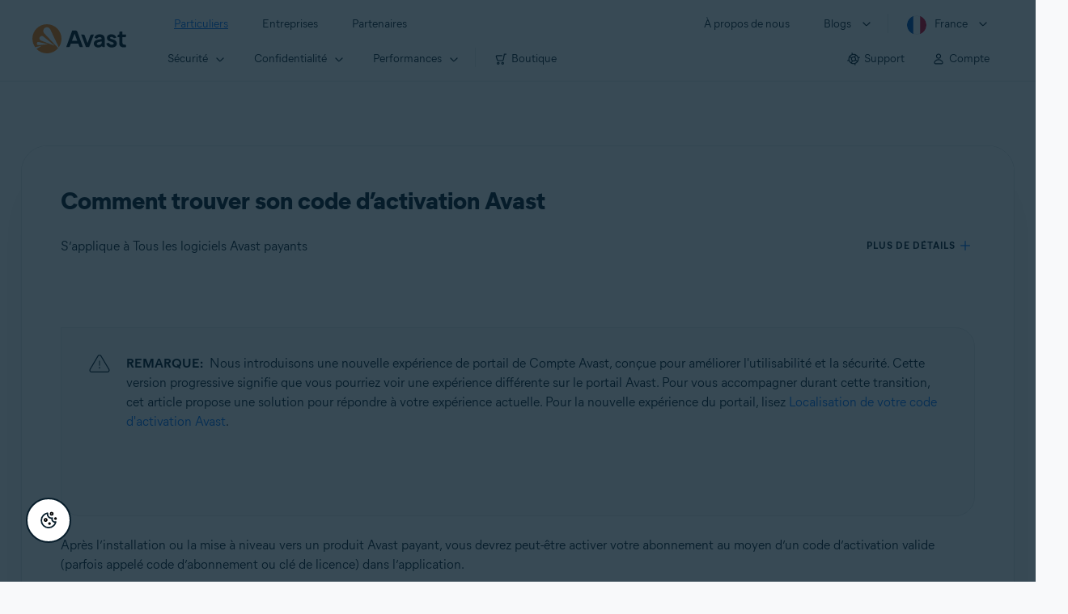

--- FILE ---
content_type: text/html;charset=UTF-8
request_url: https://support.avast.com/fr-fr/article/71/
body_size: 53931
content:

<!DOCTYPE HTML>
<html lang="fr" lang="fr">
    <head>
<script src="/static/111213/js/perf/stub.js" type="text/javascript"></script><script src="/faces/a4j/g/3_3_3.Finalorg.ajax4jsf.javascript.AjaxScript?rel=1768424086000" type="text/javascript"></script><script src="/jslibrary/1752551382258/ui-sfdc-javascript-impl/SfdcCore.js" type="text/javascript"></script><script src="/jslibrary/1746634855258/sfdc/IframeThirdPartyContextLogging.js" type="text/javascript"></script><script src="/resource/1744102234000/avast_resources/js/jquery-3.6.1.min.js" type="text/javascript"></script><script src="/static/111213/js/picklist4.js" type="text/javascript"></script><script src="/jslibrary/1686615502258/sfdc/VFState.js" type="text/javascript"></script><link class="user" href="/resource/1744102234000/avast_resources/style/avast_css_core.min.css" rel="stylesheet" type="text/css" /><link class="user" href="/resource/1744102234000/avast_resources/style/avast_css_article.min.css" rel="stylesheet" type="text/css" /><link class="user" href="/resource/1748518006000/avast_automation_resources/css/header.css" rel="stylesheet" type="text/css" /><script src="/jslibrary/1647410351258/sfdc/NetworkTracking.js" type="text/javascript"></script><script>try{ NetworkTracking.init('/_ui/networks/tracking/NetworkTrackingServlet', 'network', '066b0000001WOan'); }catch(x){}try{ NetworkTracking.logPageView();}catch(x){}</script><script>(function(UITheme) {
    UITheme.getUITheme = function() { 
        return UserContext.uiTheme;
    };
}(window.UITheme = window.UITheme || {}));</script><meta HTTP-EQUIV="PRAGMA" CONTENT="NO-CACHE" />
<meta HTTP-EQUIV="Expires" content="Mon, 01 Jan 1990 12:00:00 GMT" />

        <link href="/resource/1631772097000/AVAST_fav_icon" rel="icon shortcut" /><span id="j_id0:j_id2:j_id3:j_id6">
       <script data-script-info="CHEQ Cookie Consent -- Brand: Avast -- Script Type: DEV" src="https://nexus.ensighten.com/symantec/avast_web/Bootstrap.js"></script></span>
    
    <script>
        window.sdl = window.sdl || [];

        window.addEventListener("error", function(e){
            sdl.push({
                system: {
                    error: {
                        code: "",
                        message: e.lineno + " (" + e.colno + ") - " + e.message,
                        type: "script",
                        description: e.filename
                    }
                },
                event: "system.error"
            });
        });
    </script>
    <script src="/resource/1744102234000/avast_resources/js/sdl.min.js"></script>
        <title>Comment retrouver votre code d&#8217;activation Avast | Avast</title>

    
    <script src="/resource/1744102234000/avast_resources/js/avast.min.js"></script>
    
    <script src="/resource/1713355349000/QualtricsJSAvast"></script>
    

    <meta content="text/html; charset=UTF-8" http-equiv="Content-Type" />
    <meta content="width=device-width, initial-scale=1.0" name="viewport" />
    <meta content="telephone=no" name="format-detection" />

    <meta content="Instructions d&eacute;taill&eacute;es pour retrouver votre code d’activation avant d’activer un abonnement Avast." name="description" />

    
    <meta content="HC-BQFzo6kzQvIaSeSqThgPgILFxvWov4MciSVYc9v0" name="google-site-verification" />

    
    <meta content="Comment trouver son code d’activation Avast | Support Avast officiel" property="og:title" />
    <meta content="Instructions d&eacute;taill&eacute;es pour retrouver votre code d’activation avant d’activer un abonnement Avast." property="og:description" />
    <meta content="/resource/1744102234000/avast_resources/img/avast-logo-social.webp" property="og:image" />

    
        
    <meta content="default-src 'self'; script-src 'self' 'unsafe-eval' 'unsafe-inline' https://static.lightning.force.com/swe34/auraFW/javascript/ZzhjQmRxMXdrdzhvS0RJMG5qQVdxQTdEcXI0cnRHWU0zd2xrUnFaakQxNXc5LjMyMC4y/aura_prod.js https://b.static.lightning.force.com/swe2s.sfdc-cehfhs/auraFW/javascript/VFJhRGxfRlFsN29ySGg2SXFsaUZsQTFLcUUxeUY3ZVB6dE9hR0VheDVpb2cxMy4zMzU1NDQzMi4yNTE2NTgyNA/aura_prod.js https://b.static.lightning.force.com/swe2s.sfdc-cehfhs/auraFW/javascript/THl4S21tS3lfX1VPdk83d1ZYQXI4UUo4d1c2djVyVVc3NTc1a1lKNHV4S3cxMy4zMzU1NDQzMi4yNTE2NTgyNA/aura_prod.js  https://static.lightning.force.com/swe2s.sfdc-cehfhs/auraFW/javascript/c1ItM3NYNWFUOE5oQkUwZk1sYW1vQWg5TGxiTHU3MEQ5RnBMM0VzVXc1cmcxMS4zMjc2OC4z/aura_prod.js https://static.lightning.force.com/swe34.sfdc-cehfhs/auraFW/javascript/c1ItM3NYNWFUOE5oQkUwZk1sYW1vQWg5TGxiTHU3MEQ5RnBMM0VzVXc1cmcxMS4zMjc2OC4z/aura_prod.js https://static.lightning.force.com/swe34.sfdc-cehfhs/auraFW/javascript/eUNJbjV5czdoejBvRlA5OHpDU1dPd1pMVExBQkpJSlVFU29Ba3lmcUNLWlE5LjMyMC4y/aura_prod.js https://znb3hblkjhhpwrz9k-gendigital.siteintercept.qualtrics.com/ https://siteintercept.qualtrics.com/ https://*.salesforceliveagent.com/ https://*.ensighten.com/ https://static3.avast.com/  https://avast.my.site.com/ https://avast.my.salesforce-sites.com/ https://*.avast.com/ https://nortonlifelock.egain.cloud https://*.google-analytics.com   https://*.googletagmanager.com/ https://*.analytics-egain.com/ https://www.gstatic.com/ https://www.google.com     https://enable.customerjourney.com/ https://cdn.cookielaw.org/; object-src 'self' https://*.salesforceliveagent.com https://avast.my.site.com    https://avast.my.salesforce-sites.com https://*.avast.com; style-src 'self' 'unsafe-inline' https://*.salesforceliveagent.com https://avast.my.site.com https://avast.my.salesforce-sites.com https://*.avast.com; img-src 'self' data:  https://avast.file.force.com https://siteintercept.qualtrics.com/ https://*.salesforceliveagent.com https://avast.my.site.com https://avast.my.salesforce-sites.com https://*.avast.com https://cdn.cookielaw.org https://*.google-analytics.com https://*.googletagmanager.com https://www.google.com  https://*.google.com  https://*.google.ad  https://*.google.ae  https://*.google.com.af  https://*.google.com.ag  https://*.google.al  https://*.google.am  https://*.google.co.ao  https://*.google.com.ar  https://*.google.as  https://*.google.at  https://*.google.com.au  https://*.google.az  https://*.google.ba  https://*.google.com.bd  https://*.google.be  https://*.google.bf  https://*.google.bg  https://*.google.com.bh  https://*.google.bi  https://*.google.bj  https://*.google.com.bn  https://*.google.com.bo  https://*.google.com.br  https://*.google.bs  https://*.google.bt  https://*.google.co.bw  https://*.google.by  https://*.google.com.bz  https://*.google.ca  https://*.google.cd  https://*.google.cf  https://*.google.cg  https://*.google.ch  https://*.google.ci  https://*.google.co.ck  https://*.google.cl  https://*.google.cm  https://*.google.cn  https://*.google.com.co  https://*.google.co.cr  https://*.google.com.cu  https://*.google.cv  https://*.google.com.cy  https://*.google.cz  https://*.google.de  https://*.google.dj  https://*.google.dk  https://*.google.dm  https://*.google.com.do  https://*.google.dz  https://*.google.com.ec  https://*.google.ee  https://*.google.com.eg  https://*.google.es  https://*.google.com.et  https://*.google.fi  https://*.google.com.fj  https://*.google.fm  https://*.google.fr  https://*.google.ga  https://*.google.ge  https://*.google.gg  https://*.google.com.gh  https://*.google.com.gi  https://*.google.gl  https://*.google.gm  https://*.google.gr  https://*.google.com.gt  https://*.google.gy  https://*.google.com.hk  https://*.google.hn  https://*.google.hr  https://*.google.ht  https://*.google.hu  https://*.google.co.id  https://*.google.ie  https://*.google.co.il  https://*.google.im  https://*.google.co.in  https://*.google.iq  https://*.google.is  https://*.google.it  https://*.google.je  https://*.google.com.jm  https://*.google.jo  https://*.google.co.jp  https://*.google.co.ke  https://*.google.com.kh  https://*.google.ki  https://*.google.kg  https://*.google.co.kr  https://*.google.com.kw  https://*.google.kz  https://*.google.la  https://*.google.com.lb  https://*.google.li  https://*.google.lk  https://*.google.co.ls  https://*.google.lt  https://*.google.lu  https://*.google.lv  https://*.google.com.ly  https://*.google.co.ma  https://*.google.md  https://*.google.me  https://*.google.mg  https://*.google.mk  https://*.google.ml  https://*.google.com.mm  https://*.google.mn  https://*.google.com.mt  https://*.google.mu  https://*.google.mv  https://*.google.mw  https://*.google.com.mx  https://*.google.com.my  https://*.google.co.mz  https://*.google.com.na  https://*.google.com.ng  https://*.google.com.ni  https://*.google.ne  https://*.google.nl  https://*.google.no  https://*.google.com.np  https://*.google.nr  https://*.google.nu  https://*.google.co.nz  https://*.google.com.om  https://*.google.com.pa  https://*.google.com.pe  https://*.google.com.pg  https://*.google.com.ph  https://*.google.com.pk  https://*.google.pl  https://*.google.pn  https://*.google.com.pr  https://*.google.ps  https://*.google.pt  https://*.google.com.py  https://*.google.com.qa  https://*.google.ro  https://*.google.ru  https://*.google.rw  https://*.google.com.sa  https://*.google.com.sb  https://*.google.sc  https://*.google.se  https://*.google.com.sg  https://*.google.sh  https://*.google.si  https://*.google.sk  https://*.google.com.sl  https://*.google.sn  https://*.google.so  https://*.google.sm  https://*.google.sr  https://*.google.st  https://*.google.com.sv  https://*.google.td  https://*.google.tg  https://*.google.co.th  https://*.google.com.tj  https://*.google.tl  https://*.google.tm  https://*.google.tn  https://*.google.to  https://*.google.com.tr  https://*.google.tt  https://*.google.com.tw  https://*.google.co.tz  https://*.google.com.ua  https://*.google.co.ug  https://*.google.co.uk  https://*.google.com.uy  https://*.google.co.uz  https://*.google.com.vc  https://*.google.co.ve  https://*.google.co.vi  https://*.google.com.vn  https://*.google.vu  https://*.google.ws  https://*.google.rs  https://*.google.co.za  https://*.google.co.zm  https://*.google.co.zw  https://*.google.cat; frame-src 'self' https://www.googletagmanager.com https://gendigital.qualtrics.com https://*.salesforceliveagent.com https://avast.my.site.com https://www.google.com https://avast.my.salesforce-sites.com https://*.avast.com https://*.avg.com https://www.gstatic.com/ https://*.g.doubleclick.net https://*.analytics.google.com https://www.google.com https://*.analytics-egain.com https://*.sandbox.my.salesforce-sites.com https://*.avast.com https://fonts.gstatic.com/;  connect-src 'self' https://siteintercept.qualtrics.com/ https://*.salesforceliveagent.com https://avast.my.site.com https://avast.my.salesforce-sites.com https://*.avast.com https://nortonlifelock.egain.cloud https://cdn.cookielaw.org https://*.ensighten.com https://*.google-analytics.com https://analytics.google.com https://*.analytics.google.com https://*.googletagmanager.com https://*.g.doubleclick.net https://www.google.com https://*.analytics-egain.com https://enable.customerjourney.com/  https://*.google.com https://*.google.ad  https://*.google.ae  https://*.google.com.af  https://*.google.com.ag  https://*.google.al  https://*.google.am  https://*.google.co.ao  https://*.google.com.ar  https://*.google.as  https://*.google.at  https://*.google.com.au  https://*.google.az  https://*.google.ba  https://*.google.com.bd  https://*.google.be  https://*.google.bf  https://*.google.bg  https://*.google.com.bh  https://*.google.bi  https://*.google.bj  https://*.google.com.bn  https://*.google.com.bo  https://*.google.com.br  https://*.google.bs  https://*.google.bt  https://*.google.co.bw  https://*.google.by  https://*.google.com.bz  https://*.google.ca  https://*.google.cd  https://*.google.cf  https://*.google.cg  https://*.google.ch  https://*.google.ci  https://*.google.co.ck  https://*.google.cl  https://*.google.cm  https://*.google.cn  https://*.google.com.co  https://*.google.co.cr  https://*.google.com.cu  https://*.google.cv  https://*.google.com.cy  https://*.google.cz  https://*.google.de  https://*.google.dj  https://*.google.dk  https://*.google.dm  https://*.google.com.do  https://*.google.dz  https://*.google.com.ec  https://*.google.ee  https://*.google.com.eg  https://*.google.es  https://*.google.com.et  https://*.google.fi  https://*.google.com.fj  https://*.google.fm  https://*.google.fr  https://*.google.ga  https://*.google.ge  https://*.google.gg  https://*.google.com.gh  https://*.google.com.gi  https://*.google.gl  https://*.google.gm  https://*.google.gr  https://*.google.com.gt  https://*.google.gy  https://*.google.com.hk  https://*.google.hn  https://*.google.hr  https://*.google.ht  https://*.google.hu  https://*.google.co.id  https://*.google.ie  https://*.google.co.il  https://*.google.im  https://*.google.co.in  https://*.google.iq  https://*.google.is  https://*.google.it  https://*.google.je  https://*.google.com.jm  https://*.google.jo  https://*.google.co.jp  https://*.google.co.ke  https://*.google.com.kh  https://*.google.ki  https://*.google.kg  https://*.google.co.kr  https://*.google.com.kw  https://*.google.kz  https://*.google.la  https://*.google.com.lb  https://*.google.li  https://*.google.lk  https://*.google.co.ls  https://*.google.lt  https://*.google.lu  https://*.google.lv  https://*.google.com.ly  https://*.google.co.ma  https://*.google.md  https://*.google.me  https://*.google.mg  https://*.google.mk  https://*.google.ml  https://*.google.com.mm  https://*.google.mn  https://*.google.com.mt  https://*.google.mu  https://*.google.mv  https://*.google.mw  https://*.google.com.mx  https://*.google.com.my  https://*.google.co.mz  https://*.google.com.na  https://*.google.com.ng  https://*.google.com.ni  https://*.google.ne  https://*.google.nl  https://*.google.no  https://*.google.com.np  https://*.google.nr  https://*.google.nu  https://*.google.co.nz  https://*.google.com.om  https://*.google.com.pa  https://*.google.com.pe  https://*.google.com.pg  https://*.google.com.ph  https://*.google.com.pk  https://*.google.pl  https://*.google.pn  https://*.google.com.pr  https://*.google.ps  https://*.google.pt  https://*.google.com.py  https://*.google.com.qa  https://*.google.ro  https://*.google.ru  https://*.google.rw  https://*.google.com.sa  https://*.google.com.sb  https://*.google.sc  https://*.google.se  https://*.google.com.sg  https://*.google.sh  https://*.google.si  https://*.google.sk  https://*.google.com.sl  https://*.google.sn  https://*.google.so  https://*.google.sm  https://*.google.sr  https://*.google.st  https://*.google.com.sv  https://*.google.td  https://*.google.tg  https://*.google.co.th  https://*.google.com.tj  https://*.google.tl  https://*.google.tm  https://*.google.tn  https://*.google.to  https://*.google.com.tr  https://*.google.tt  https://*.google.com.tw  https://*.google.co.tz  https://*.google.com.ua  https://*.google.co.ug  https://*.google.co.uk  https://*.google.com.uy  https://*.google.co.uz  https://*.google.com.vc  https://*.google.co.ve  https://*.google.co.vi  https://*.google.com.vn  https://*.google.vu  https://*.google.ws  https://*.google.rs  https://*.google.co.za  https://*.google.co.zm  https://*.google.co.zw  https://*.google.cat" http-equiv="Content-Security-Policy" />

    <link href="/resource/1631772097000/AVAST_fav_icon" rel="icon" type="image/svg+xml" />

    <meta content="HDvQENtB3klaadSqitR6HB5oN6t2gzFY-aT5vaRSdkQ" name="google-site-verification" />
        <link href="https://support.avast.com/fr-fr/article/locate-activation-code/" rel="canonical" />
                <link href="https://support.avast.com/en-us/article/locate-activation-code/" hreflang="en-us" rel="alternate" />
                <link href="https://support.avast.com/en-ca/article/locate-activation-code/" hreflang="en-ca" rel="alternate" />
                <link href="https://support.avast.com/en-gb/article/locate-activation-code/" hreflang="en-gb" rel="alternate" />
                <link href="https://support.avast.com/en-au/article/locate-activation-code/" hreflang="en-au" rel="alternate" />
                <link href="https://support.avast.com/en-za/article/locate-activation-code/" hreflang="en-za" rel="alternate" />
                <link href="https://support.avast.com/en-ae/article/locate-activation-code/" hreflang="en-ae" rel="alternate" />
                <link href="https://support.avast.com/en-id/article/locate-activation-code/" hreflang="en-id" rel="alternate" />
                <link href="https://support.avast.com/en-in/article/locate-activation-code/" hreflang="en-in" rel="alternate" />
                <link href="https://support.avast.com/en-my/article/locate-activation-code/" hreflang="en-my" rel="alternate" />
                <link href="https://support.avast.com/en-nz/article/locate-activation-code/" hreflang="en-nz" rel="alternate" />
                <link href="https://support.avast.com/en-ph/article/locate-activation-code/" hreflang="en-ph" rel="alternate" />
                <link href="https://support.avast.com/en-sg/article/locate-activation-code/" hreflang="en-sg" rel="alternate" />
                <link href="https://support.avast.com/fr-fr/article/locate-activation-code/" hreflang="fr-fr" rel="alternate" />
                <link href="https://support.avast.com/fr-ca/article/locate-activation-code/" hreflang="fr-ca" rel="alternate" />
                <link href="https://support.avast.com/fr-be/article/locate-activation-code/" hreflang="fr-be" rel="alternate" />
                <link href="https://support.avast.com/fr-ch/article/locate-activation-code/" hreflang="fr-ch" rel="alternate" />
                <link href="https://support.avast.com/cs-cz/article/locate-activation-code/" hreflang="cs-cz" rel="alternate" />
                <link href="https://support.avast.com/cs-sk/article/locate-activation-code/" hreflang="cs-sk" rel="alternate" />
                <link href="https://support.avast.com/de-de/article/locate-activation-code/" hreflang="de-de" rel="alternate" />
                <link href="https://support.avast.com/de-ch/article/locate-activation-code/" hreflang="de-ch" rel="alternate" />
                <link href="https://support.avast.com/es-es/article/locate-activation-code/" hreflang="es-es" rel="alternate" />
                <link href="https://support.avast.com/es-ar/article/locate-activation-code/" hreflang="es-ar" rel="alternate" />
                <link href="https://support.avast.com/es-cl/article/locate-activation-code/" hreflang="es-cl" rel="alternate" />
                <link href="https://support.avast.com/es-co/article/locate-activation-code/" hreflang="es-co" rel="alternate" />
                <link href="https://support.avast.com/es-us/article/locate-activation-code/" hreflang="es-us" rel="alternate" />
                <link href="https://support.avast.com/es-mx/article/locate-activation-code/" hreflang="es-mx" rel="alternate" />
                <link href="https://support.avast.com/it-it/article/locate-activation-code/" hreflang="it-it" rel="alternate" />
                <link href="https://support.avast.com/ru-ru/article/locate-activation-code/" hreflang="ru-ru" rel="alternate" />
                <link href="https://support.avast.com/ru-ua/article/locate-activation-code/" hreflang="ru-ua" rel="alternate" />
                <link href="https://support.avast.com/ru-kz/article/locate-activation-code/" hreflang="ru-kz" rel="alternate" />
                <link href="https://support.avast.com/nl-nl/article/locate-activation-code/" hreflang="nl-nl" rel="alternate" />
                <link href="https://support.avast.com/nl-be/article/locate-activation-code/" hreflang="nl-be" rel="alternate" />
                <link href="https://support.avast.com/pl-pl/article/locate-activation-code/" hreflang="pl-pl" rel="alternate" />
                <link href="https://support.avast.com/pt-br/article/locate-activation-code/" hreflang="pt-br" rel="alternate" />
                <link href="https://support.avast.com/pt-pt/article/locate-activation-code/" hreflang="pt-pt" rel="alternate" />
                <link href="https://support.avast.com/ja-jp/article/locate-activation-code/" hreflang="ja-jp" rel="alternate" />
            <link href="https://support.avast.com/en-us/article/locate-activation-code/" hreflang="x-default" rel="alternate" />

    
    <link crossorigin="anonymous" href="https://www.google-analytics.com/" rel="preconnect" />
    <link crossorigin="anonymous" href="https://www.googletagmanager.com/" rel="preconnect" />

    
    <script>(function (w, d, s, l, i) {            
w[l] = w[l] || []; w[l].push({                
'gtm.start':
                    new Date().getTime(), event: 'gtm.js'            
}); var f = d.getElementsByTagName(s)[0],
                j = d.createElement(s), dl = l != 'dataLayer' ? '&l=' + l : ''; j.async = true; j.src =
                    'https://www.googletagmanager.com/gtm.js?id=' + i + dl; f.parentNode.insertBefore(j, f);
        })(window, document, 'script', 'sdl', 'GTM-WPC6R3K');</script>
    

    <script>
        sdl.push({
            session: {
                countryCode: "FR",
                secChUa: function () { return navigator.userAgentData !== undefined && navigator.userAgentData.brands.length > 0 ? navigator.userAgentData.brands : [] }(),
                platform: 'MAC_OS',
                mobile: 'false'
            },
            server: {
                provider: "Salesforce",
                platform: "web",
                env: "prod",
                dataCenter: "-",
                sdlVersion: "2021-05-05/v1"
            },
        });

        var a = new URLSearchParams(window.location.search)

        const kbParams = (function (data) {

            var result = 'no categories selected';
            try {

                if (Array.isArray(data) === false || data.length === 0) return ''; // Check if the received data is in array and if 
                const resultObj = {
                    'xm_journey': 'N/A',
                    'product': 'N/A',
                    'article_type': 'N/A',
                    'user_group': 'N/A'
                }; // default

                const dataCategories = {
                    'xm_journey': [],
                    'product': [],
                    'article_type': [],
                    'user_group': []
                }
                data.forEach(category => {

                    if (category.length < 2) return; // Ignore if first element is not 'Data Categories' or the array length is less
                    const key = category[0].toLowerCase().replace(/\s+/g, '_'); // Format key
                    category.shift()
                    dataCategories[key].push(category)
                });


                for (var cat in dataCategories) {

                    var firstCategory = ''
                    var br = 1
                    dataCategories[cat].forEach(dataCategory => {
                        if (br === 0) return
                        if (dataCategory.length === 1 || dataCategory.length === 2) {
                            if (dataCategory.length == 2) {
                                if (!firstCategory || (firstCategory && dataCategory[0].indexOf(firstCategory) > -1)) {
                                    resultObj[cat] = dataCategory.join(' > ')
                                    br = 0
                                }
                            } else {
                                firstCategory = dataCategory[0]
                                resultObj[cat] = dataCategory[0]
                            }
                        }

                    })
                }

                result = resultObj['xm_journey'] + '--' + resultObj['product'] + '--' + resultObj['article_type'] + '--' + resultObj['user_group'];
                return result;
            } catch (err) {
                return 'categorization failed'
            }


        })([['Product', 'Support', 'Transactional'], ['XM Journey', 'Onboard & Use', 'Download and Install'], ['Article Type', 'Instructional', 'Activation']])


        sdl.push({
            event: "screen",
            screen: {
                location: {
                    url: window.location.search ? function (a) {
                        for (var b = ["ASWPARAM", "aswparam", "_ga"], c = 0; c < b.length; c++) a["delete"](b[c]);
                        return window.location.host + window.location.pathname + "?" + a.toString()
                    }(a) : window.location.host + window.location.pathname,
                    woParams: window.location.host + window.location.pathname,
                    protocol: window.location.protocol.replace(":", ""),
                    path: window.location.pathname,
                    hostname: 'support.avast.com',
                    hash: window.location.hash,
                    params: window.location.search ? Object.fromEntries(a) : {}
                },
                locale: 'fr-fr',
                screenCategory: 'support',
                title: document.title,
                type: 'support Article'.toLowerCase(),
                name: 'locate-activation-code',
                lineOfBusiness: 'Consumer',
                screenId: '',
                kbCategories: {
                        brand: 'Avast'.includes(';')
                            ? 'Avast'.split(';').map(p => p.trim())
                            : ['Avast'],
                        userjourney: 'Onboarding',
                        platforms: 'Windows;Mac;Android;iOS'.includes(';')
                            ? 'Windows;Mac;Android;iOS'.split(';').map(p => p.trim())
                            : ['Windows;Mac;Android;iOS'],
                        subscription: ''.includes(';')
                            ? ''.split(';').map(p => p.trim())
                            : [''],
                        "categories": kbParams
                }
            }
        });
        if (true) {
            function removeUnwantedParamsFromLink(a) {
                var b = window.location.hash,
                    c = new URL(a),
                    d = new URLSearchParams(c.search),
                    e = ["ASWPARAM", "aswparam", "_ga"];
                c.search = "";
                for (var f = c.toString().split("#")[0], g = 0; g < e.length; g++) d["delete"](e[g]);
                return f + "?" + d.toString() + b
            }

            window.addEventListener('DOMContentLoaded', (event) => {
                var elements = document.querySelectorAll('a.dl.external-link');
                for (var i = 0; i < elements.length; i++) {
                    elements[i].addEventListener('click', function (event) {
                        sdl.push({
                            "user": {
                                "download": {
                                    "products": [
                                        {
                                            campaign: '',
                                            campaignMarker: '',
                                            sku: '',
                                            maintenance: 0,
                                            seats: 1,
                                            quantity: 1,
                                            currencyCode: "USD",
                                            category: "Consumer",
                                            price: 0,
                                            tax: 0,
                                            brand: "avast",
                                            link: removeUnwantedParamsFromLink(event.target.href),
                                            offerType: "download",
                                            localPrice: 0,
                                            localTax: 0
                                        }
                                    ]
                                }
                            },
                            "event": "user.download.products"
                        });
                    });
                }
            });
        }
    </script>

    
    <script>
    /*! Declare GTM dataLayer */
    window.dataLayer = window.dataLayer || [];
    /*! Dimensions to dataLayer */
    dataLayer.push({
        'contentLocale': 'fr-fr', // Replace with correct language locale
        'pageName': 'Avast Support',
        'contentGroup': '(other)',
  "articleType" : [ "Subscription and Purchase" ]

    });
    </script>
        
    
    <script>(function(w,d,s,l,i){w[l]=w[l]||[];w[l].push({'gtm.start':
    new Date().getTime(),event:'gtm.js'});var f=d.getElementsByTagName(s)[0],
    j=d.createElement(s),dl=l!='dataLayer'?'&l='+l:'';j.async=true;j.src=
    'https://www.googletagmanager.com/gtm.js?id='+i+dl;f.parentNode.insertBefore(j,f);
    })(window,document,'script','dataLayer','GTM-K6Z7XWM');</script>
    

    <script type="application/ld+json">
        {
            "@context": "https://schema.org",
            "@type": "Organization",
            "url": "https://www.avast.com/",
            "logo": "/resource/1744102234000/avast_resources/img/avast-logo-social.webp"
        }
    </script>
     <body>
          <div id="ZN_b3HblKJHhPwrz9k"></div>
    </body>
        
        <link crossorigin="anonymous" href="https://static.avast.com" rel="preconnect" />
        
        <script src="/resource/1744102234000/avast_resources/js/article-scripts.min.js"></script>
    </head>
    <body class="fr-fr first-menu-for-home">
<form id="j_id0:j_id40" name="j_id0:j_id40" method="post" action="/avast_article" enctype="application/x-www-form-urlencoded">
<input type="hidden" name="j_id0:j_id40" value="j_id0:j_id40" />
<script id="j_id0:j_id40:j_id41" type="text/javascript">anchorToCtrl=function(anchorParam){A4J.AJAX.Submit('j_id0:j_id40',null,{'similarityGroupingId':'j_id0:j_id40:j_id41','oncomplete':function(request,event,data){hideLoadingbarOnBackendIsDone();},'parameters':{'anchorParam':(typeof anchorParam!='undefined'&&anchorParam!=null)?anchorParam:'','j_id0:j_id40:j_id41':'j_id0:j_id40:j_id41'} } )};
</script><span id="j_id0:j_id40:dummyPanel"></span><div id="j_id0:j_id40:j_id502"></div>
</form><span id="ajax-view-state-page-container" style="display: none"><span id="ajax-view-state" style="display: none"><input type="hidden"  id="com.salesforce.visualforce.ViewState" name="com.salesforce.visualforce.ViewState" value="i:[base64]/+DYuHgowAXW9w+ZX2s34wI/BJ+hjTrPllcditDbklr4GA2m2pzKmdW13NPXdxJFvisOir03O6XENy3Wgw2Kr79BXkScNoQbNQdCEwIM5wQldjN4KM1J/l2oEpEnkTJbZSrihHNUKYsocRK+9VTrcxAAdi7Cxx7/dYmSve26ltb+40Rc54iMojC8kPiTtVUfw4Uu0o3pzGZajBmEvDxaWm07B+OHJiUiYwECKiftbwLGE//bvbGOWxbm5dCrwBB5gK/xzxYZ6BvXdYQGcYnL+UKQhnZwvAcuvlyggAitRHa8opmNi1xTVwPGfIOLqdoRb5jctLq2shHOcfTi+bL26CF6tNa4gzVUhKkm5KVUm/oNxFtOwj6D3dkvvKmfdb14Cd/OpsJXdbjLWPKg099M++s0/hJUBPqi2wsmeRe6P+n8x/Kzf3WIlzNrU639YFo8zbVPZ3u9iyFqCS3Dxv6qZXlL9lxxp7OKnYucziIlmUHxYoUhNxJ3QMjRMI2plxUbg6zfsw6QwoD/rlVVBx6ul9liPFB4dyZwF/57f6j09csJfVl0y4fCd+RWprBe6Zkwts29T5/kV7zD3Tk7smc+doE2NA5uF4pG0pkRn5XbLBgr5Dpi/G8GmzDxk7qjXviW0r8W/BMO0ilCkg7lqzfAXZDmHEUO45fReudL3/etnmTJ5Y8G78ExZPmXEYEsEnqU23srA3EW4xk7NBS+494uV5rO18G6yI5e0c5UXEzvPqlggJMnekGgIiWS63jcM6RY1JiXOElNIsCqrxLkZ3GripEn1tgrOAzgTmu/8xX4a7Y5YmAosYbd4pllBRf/00GmHi7ayHinvQHy82049qgHvm8/VVzOGpByNT8ZPLfyqyamkbcEp+Jy5eiCbQx5EwilJD8vsJb+C6Vu1yHYkXChdPAruP3KhDtPLh02nzDtMZt33Ux8TRBGx9ihUvBZl06btLbpc5p18B+ul6X99prU1LXrUjjMr/8DjcYBYHYp6/rVR640EUKPkztyB5yyRk2WSdhbvxYkQvkPKDzmc3y/9q1CWkAz+dKW3XwK+R8KYN+mr7JEQXYCuieJH6rtK0UwiDba/8icsxLHnv5FtfUcuuFM+puM2xM7mW4ciIHdbaCFvf1yDV943UVrBWo/[base64]/j0+rlRIjfsP37ALIOLYArMWkyF80jdLbMLuVDhwaDe2RnP8Mivu+9KBkm3AGM5xmvFpEgWDZBjmIa0Wchphyml7hoRUAtifPF2nwAMbE6waL4ka/cKcvaaCl/YacQEO5lho1UBmvkBg2TztZ2JBJA9WYt9H9Pt8BxfiicPCfN9LeV/4KoAlfclZ2UxJJ3BTcb5Yxb8EBeI1gjU68lB6u1+3YzzESmVMZVMmrhcgat5FOBnNcGhpsCvt8MVh+r1mdjNQECvAUSO8LRf9SKDjT/B3Pxhzou0zB+Yila1qlXT2sue8fjy4K966nvpUoF1dowyqfnJuPENlUfLBbGOC1MW+F7t+RxAiLSaKOeqvjn4ZbbrSm2+5YvLtJuQ84iVM75GFIxS7XIP5cGInJXn0zBW3d0ZuGM14d0PRMJ1xR49m77QGYun+omDjqER8OQa/+8EWhrrgaIS5ILSx8mdTKpVaOrzjcxs1ldkFU1LVasu7EPCv+xnOxwxIJG0LtvU8H2q8gtEp/hEBfGWc2zBcpaxNADaIgT31X/K+lmY9g8oYmq5+THlZaXuiSH4eT5O5Is746a45Ny7nB6fl0BCEizRhsvw5A4OQ2cndPGWROWdqh4E3afshpYefaWtsfOcNvOVV6IhHw98QhTronJzttgUEMR3ZLHM13G7VzG+E53XBU7l3gQaKxXjNYxzd8r+Ks9FQ/y/V1OylCxWFaSfR2rSudcIOcu/p66EXp1nbWsUvudc5mChzolpht6qufpi97/jLJ1z42lo41OwAcRZbHE7XAhn8JFwaTPUuC+F3D3Kx5XDstJPAfS/wMRNUtG6WG0574WLGM6N/lCoa43qg+bM+Eg7HHHtsqGrzt9Kt0CvVSZVWhJoXM7YtEvvVQhSwmB4D25gcebrKVGnQBdCQDpQBpB4j5fMMgmt2n6b5lS12ffq4KX0OHgPZ6ZIY8SzwlEzVogNaacUM9GMZbnnKk6FvdV7lq6/UOuQCxEYsK6qHKGDNXr8voaNfwzM/guLWQynnrZdS4sarvHUdCFNMqI0wg4Gep658c644G2oPDexF72HEnZ66i3pWgU+X6BQXmrcDjgIkB4kgoEFbbct0gWb3rWdO6WkfC9DcCmRl3Vd24c3sIegWNnCzqAhTari2whPbmLmiWJDtBlB4CpgL9/W7iG69Dg7P5Gfw+G3BVSIPaVJtkQkRlrKK79FjS5TIL3o3/PBg+7rL3iRzwL/tQOJkBRAsg4JGCayq1L9CVlO5vMAj7Vo8xKBLtu3Y+O6TXgALxIiT6Aopqn5DcdnYKEcZm79piGhRxtzrixiD3FzzXoFMYB6uFaJxNECfi4Y5eq+XiGbvEg207I6cgUUi4CVD+xaqTezBnmSU2zHWCwyFi1PwOE91/ZAgFf3uuNjLXkNIaQyWRLOiS/+w2mkP2jvW3MZTJOaa3No7n41g7smeaebsYgB57/Ol2PDx+OWUSQHCGuFHGkme8QgfD32QiSJ2KsTQRX4OpsIYTvgKGlXEJffOXNj/apb8fsvKcFl6QH1RhY6TuAVO3UoZG4HgOXBAq/q/lOONT6ehn74+V4THLfpuRMB2SPA4NTly5YOMcDYBZkxHOR5drQd+4q7l/M74Juje78YGDLyfhVTuW4Jky9ApRXMqwmiKsCER6hQysFXuLWo9f0phJhuKmZBip/6LU8U/i/IMd679KdW69E17Z3xVF1YxeJuDbmohIcQNLcpm8+/vn75gXCzfDjPABIAZEL5oe77ZBxJFleuNl9EnBO/STU+DCfjEhS1+M7846kBfgZMfZ+axUd94qf7uc0NlLfvNO7LZaxz3WcpDSG876KlFFdKxUThNLeOvBEyb/kRB8TFt2/OCHN2OwPl/Zu6VqUB4KVEwQMzzAIIPH3lWUVyviFq1oqgQb/qIn4S5wUxyiR8L2iQpLT6GznsOCLtBlbKlMmUTVO8zS/uuNPYGzCFli0PrF6JIPycXfFN18VPv8SSHuwot1U45BCF5xI0noQFupYwqfb9yobH37bq789uqu5aTqWR8Mhgi2mfXIfM9sVQIiXslFX0kzcXwFipk7onOnjEUWYj4BjYVTwF5BRVdjGcc+tPvkR1Yvri98ZJ8t7HCgZOfphQIblEO+Yi0IM4AK706hQ+4mmStsE/[base64]/TKYAteYRx0zI+Pslg13MSZZ3boFFVwmc3aRjJnmZC0JmsaFOLM5lVkToRGlnT38pNVFoBGY4pks+u+XESa52YvejaabiOqygRNY5pir9b/FenAOV0psSJTuDgD1qPa3XptIqbnDjnr5vL+ZF99e6umlahmU+orgR4N3pBlS1MClgipkbkk7JBnba2hJL7gDuULWYoaDT/NWRAi8Tfvvk7DfIf8XJTsq3YFO25sThOm+l7I/t6/FsZL8Q3PlLDg4c2JAFfLLhCKVSPAdCMUaMd7uH75o3/R0ze+h6PgZepI4I2OQrit8qp3XIN7eRnUueNuUIvIgCiRhHvV1MUUpoDI/0051NA4CbwFzee3SbQ6qHg3buXzuxdhgAjolN8s1NNfBGnUt4r6WCAFjJeaYdBInDXp8NyV5KqI7eRqXjY+lR0dPPf3HtgWywuvZ1Ak5xfEPyXqj6xa2S5SBA9+qz/unSYTx9zGvv0i5pilILC8r9kYZabsF8v70oXrh9BmMp/jMn1Mn+c3AX3H83ZFofVwxs6YDriDm0/O/vPU8G/g8qgCCzQqX4VNcolULA48mZjMW+ObOBBJH9yGZS/7Erq6BF22LMNumdHvIQdHS5a/RudKs/2E++Yc8Dnvn91iIYi+8wx39bdk4m6u4ATD2jdNY103yeUGtAUYFGjAzLs/VtdEaICj77pNIcJZ48v8FUC9feNni+wRLra6UQJiroS7G+Gl8yWdeIFv+w4hRACfJJzGdvyygZzAqHEl0kxXMWU2C1D6F+t227fjNPFNIBlWN9lEkTE+sdLUwTINeMHOhX8GSoH4bwEfI+Oo+3GzLYOhLsZYW8Zed/kPTCxjZUgBJ030GG/aq0bHDZDele5xzcr5HRCvjc/XpOJGWjOGtvBAODzsjc1DQQiclSnFugWt/NqtED7ryyTTo2EDdtUhZClNXE0qSgUrmsY/fjsXQk5QYwIu6e1Wx002BNPt4kcxr13wvMrD5RAm4F7tAWnsG3fn2/m1mz0EzuK0lbPSAD4klaO08QMi6jyIxjpwe1QURZnh/5QO7MfkDYXETtvluRGlPjV+ty1UQomZkz4UzNX+xZsbDEfb8moK7nLoYxaMRin6LA5EpeGjsiZzPVXlpwJnWqPrlQFRCOhqhOsak4wwOfcNer1GsXmAntmRyzXcS8KR6s5rWcg9jYJeYWBuZhA4kmI/DWUx7Nj9qaTkHeVkXwkSbtvX/Ty2t4A+Rub4YSAspkuZy4yyCMgr/+Tr6Blza2AqXW5Pnq6QTvJDMR/55PK0tb59PoDwIMulNjVGCEXyUzgWIhutQlw1hZciTj6JR/nsVaYWcYYHO54/Y2sV1LZJg374WmFqkNQNT4n9R2ZG0VgVie2TFjkrdu+RuD7pInoPNxFBysqNo6l99DgD4ABSs8955DVTwD4zwFYAHnl/H3yX8xx5xGDmjcJALzw1+7gASuU0m/lLaQ6O7bt3aMAS2V7wCT8VfGqY9WHL05NCxE9vmvZdrG14iASRiO5aSG/Goai6KsvILiOyG8GZyThxQrCVWDFucgKlLvhaMr3l4q/0tkFUa9f5fxBqnOIeWketAhd9QFHcPPlJV1lFG1ys4aAZjZ6cJCj6r4FDAnaHeIBQx5mMLYUi3ZSCN/ask7/qYILj+yeb3nFLZ03pHVvLSy0VjtxZptAuP+foPN1Ci+msHQ5RkKrF5ryr498HHvCRyl/pRYyYPM/ZY85oZAMrhxHilfhz/zyuVzqTIcTP1p1CSkrX6J/Hpec9c0CQrIM9RjPtYyDhJXxNtWCuCtoDwMmdvpZ/XMcak49YeTEWWmqE7JoGBqSDJNmvYK83zxtiBLJYrv8YkNSVDE9HD6xlanJWPW2ODqd21i+i9AQcJrDN8xeqF5cGx5xBBnIBWJMpFgIsprWHt0eSKdXFfXaKiXsJPQSJUpY4UzLamlmGVKbHj5aIQ4Fk9ab/Z3CyRNOCafHjPluinIAf4LZYl/YbvyMOT6JHBvDZjjHtc3QSYoiwNwGmWzjtxpcjFRZ8sdxyHSY9I09dakthjwHyS1JriFo6Ji7PrZTGeAt1sQuBT10LAU6wdg6rnEQ4TifcPmAiEeu18a/grEsfv2cbwVbmqsHTB736VywNDP1Baye3wU+90DclKJORzdaP/iM4T6o2+Q+0kvD/ZPiyjso9+DWxMGjUtLMSmyES6LLG44UJeZdIzZtx/Sfm1EcVE+D0Kulky9i5h5WLwb1VhafJU15I5pamZ7IrZqyrHQyw1EGVlU6F8pMop7dPvUsx2uImiaYQ93oEgyYwHaER8pKfbLzXqqGEyiaYDJ7ZcZe2puj+kRwkLFDQ535+T9YoKd5HurDjhYYtQLH1G2yB4xNpertmmiSbMqMiLt6nG7vqrva0/j6LC0TpWNYuZ1U5+BD1ohW3djcWeiB7Mwal3t+xqQaWiA3Szd+UxjHPiQPQ97egFamhDD5fQlz4dNLdvgYK3gKHF6ooli3ik3VvPDkf+9qX0hjMjTXCjrVICtXLb5GnCB2j8lqiQCZ3AgLbTsfxGbRtju/hl3InMq6ZqUqtQ+hQVhGLrH6L/QRN/osKl2jBqcVX3xH8pJU7fRSIt1jZweW5Am0MxNXV5yDJw3vwI8o0QrBbEeIygQnn6Zd6Si8XO+z3aXEku/235mAWjKeq4F3ynAatWRCPMNSAzZrNOaiMRhExAN76flZXAbT0kw4WP29XRMudw/edxTc4WG85b5nvojSGj9xoe+YEg+EHMGQHMJsPaVZKLRBDYBMA15CzYuoFDPdNLD58uwH9g6msB82P5Nsv8a3ALqm5F+26QVmTsUYT4NxeXEfck3KhvdFdVtcmPPN7yBUJFL4Q0Bs9GAm57NEHcepBiB4w4FeRr5g7H1dlj71pHx5o+hM+AehsclJ4UOzp+ut1yHzf/SFuhJLcRXRBMF8a+3MWf4znZb60SqSXYSna2zp3ukiKK9ih10Xi978zdGZW52vwxWVRyCgLODneYa1aeyh3abXjrrLFeSISYfTpn9jcRzr5b5CCOHl6RHyZ3TUuJ2PKGdrBw467tATROMXZ9997UFXeVuo5X90cIUHrTF619aiHnWQ4jDr/V3xcldCUJMV14pNkQ8JSS4Ze8gWt0slbKM7dq84114q6YYYRWLjjtJ+FHlkDFEd8wy4xEUI9RGnu6iQvAvqk05oS8enrvoLTDUXv1C4UVvYmKWDq33btzyXQjikGOut8x8715o9Pa5yhsdTjduaZykkZvRYUdIVr/d6T//yO3Ase7wSGcWEMQpcVYNQEv+2KLvcNXMCf+jPiBFUoqyG59ZsoCTMuXwOCY8x2gAwKHkvFUnLH8mzeGY3sEq6NJkXzomORJ1liCa/V1KDpzuxM97ykJKgPpsyjHtuUy1eE0ffPcW08IysZTMMuYDMVR8MEtSjfTI0Lk3alRO7L6d/GrlXNYzjieMcXCI8+uC2Zy4CZczLgLb8QiJdKFvPC7m2VnBj+V6kLzvzaP+CUUrlDgsbMtljPUjTY+S6wyO6zJGE9nlDXZiRsaJ4k2Yv01eI52uwcc1oAlHBDu1R2ST0dSvz511JkjQYQQKrPtUvZucwVdtEs4e/EQygMQbqEewCFUtvcV9ZQxS0lp82QejKjpmxkm/rKfNDYxWjqaXUYta4R4ptJzs27NTfNA+uyXFPs+Lva80BFRatCtds4gJyFvRtp0M6Eozpi1Bc2b1DSMaNQTYV8spdYp0MepGekQQvtwvumVSegU70fqtW06k2kwLO3DG52RjSeRSsBw5q9ilPNLqmcTrzhJ4azfz3t+YUsZ2cKWQ4oahbyjZ/crs8/+9ce4CV2PUXM6V4Z9q9wOcb179Y1aKU9SrX+i3w9VnELT8888Y98cBr3kn65ZtA9khAjb/RTsUIAL03q/J22D5TV4zDeYogEipBaiK15dX5e8rLNPKhnN5gx53O9yqX8XNs3SeObK8dLL4R0g4JOoeCLO9FwoYDuiN2nCk7rrc23k3qFBrToIAWyYRvEjUhKr/eeXLRGnPOHAT/NAyth8RILZRBdP4aaC6h5/f+7K1ale9TPcMt3jDGaPiDNg6dVOxY7aB/TMoRSA4BuplZeE1L8EEhPv6SUVfB/[base64]/AbOpvJVDZLGOy0GIzey4vkp5fq7itDrjx6SM4Ky9PG+pAcMgvGJRlak3EkVZFvjn+JPxcEb4CB5Wntu7RRcb1vLXv6tZit0RI7lPudmuVPNQiOcXpKp+dVCfQ8MQXzF07rIyEHeD4/B3RxasHUvO8GC8KxjDp0fPELAHHfPtRubwfkX3DkfETxd+5GFLQ8NWjbxaY1ejD4IwhQC1egDanhxiQ8+/+k5ahipmm8fpwcWK5aJsFm7I8gGKzTlCBAfcL0O06ARcF5pj+s/8bB6k0aH5KX/Ky46ncaeS08p/28lzr5xEhQRnNuSbEI5FMB2fqzzHf0E5N/VW5XgLgWfB99462O8KXIrZp+GMy5XQ4uiTu5QLUDY+VNL6bRuBTgaztQWvUoUBrnO1GO13dciWCZQMwTmfPG/7o140Yo+NGVYcIfLmivQHteNOAzjFHOmwF+n/PkhxC3NTLKZaWczvk0dQekLDDbY27FZJ0pewG2oWrlc4xcPYbyZPaGG22phYhot40L82tieCRjfs5Ua//fFihjR6Rj2QPB1huPs8q80e6iShvNc0qH0g4DlPyJV4QY+tqdTED+vdE3i9W+c/yWXD4a3i6xjxObSDiD2JaMd6OF7pJkR8r8srdI1IIA1jkO5Wd4+5m1iyobu4e9kcLQfWE3cxpVOrS5gWsm/Ee7RnJFGXsn8xfOe/LRmawokKuZpwl4GZe7ShTPKwczMlL15mGKp3U3EEEErkOH/C8+dFHVW5C6JkedI4y4KrZzW9SXtLy8pqMjGYc7ZwvnEA38vLhHi1udcWFd0bVKYyK8OMVRL3c2xiPKhDxn0vEesbdv75zANkOFPeqQMTGy/wbQ77GRu6zo3pGyzZt/[base64]/4JUygKmRc72c9HA3johVvfxmqy6BinteGsw9DzZCJda9QVCSQZ2yLNWVTU0RawF3ZTSsKSUAE9WxMA1gQvdco6wyI8Rubhvt9hg9KgrbCIyayHZIBuOucUXZYgYIQuYs7SeNJmVzkB7hZYQDetSxInKnjxUVT7NsB9vKwIcVyE/W5xAK3TyyZDqWgYfLrKV97zATpvVZ9nMgmUUBFN8UO4jmDbQ7fslQITkriEKg4lBNyXaX65Ho/+iLG76fF3XUbmeT+8I0GwP1MxQzIzoE9eL9vsBRALk2J3zUffxaCHWzTUdgRPRM0wUv0gyHMAWQkZdoE4of4cplDXpvd61FxWavT4W6bSBAlBV8vgfsDSxtEkn5qFqgeQJQBWVg0MgVq7ju7QvxWMN/VQb4HWrv9RDi4socYomVTVWErR3BBfnEGILw8zzmIGYXmpmpsGOCQqrwEa/69RaHTP6v3cpxraUCpPMXtuA1tByOXtS9mbWxt1FVeOtKIEEVxvYd64d3zy/B3J4AQgx3mKWXwX9y9UOREugjwawJMdohDXs/C1VsD9yg6BiolMHooesyMeauj+X39pGng+faJHd2QGOVoSDVPPWuk3eoD8s5CdehMHX/C7lbHRTY8FNq+/[base64]/olhKSg12Bfeb8C6G+WRtvHs3H6rDPZ/Yo4aKrHS6ohLYpRmbimYi2eQ59tVxQXaYFo3DUxsqEVq+CVbn1MrB07t4Mle+d9tpexB+nACEk7EuyxTJKX2aNYqxZKqK20BLEYeHRtIMBfPTJuCuYEHbfszCj8JCoVu1o/qERgUpNWdFva//[base64]/CMFCGE2p2KricoT1PZ3REstlv6yIlcVlaOp9yL2ll51Yh6rHAw0PLER79hySxs3cNR6DWDw+RfBB7lv3oy6mEZWBucUJyqwTQSmvEMiyP9v/bw5kLs3oZSq4JMGiahxo0iMWwGImFID7Rxlw3yYoDWVw6mQC27VxPZhbRvIzpFfd2FFr1RhOVvIM5I4AQDMeD+PxKSDSsFSyImpBpkcOkySGqw+ETuSqZp1cFMbEGmKKJEGIy61Y8x0DpclsFyQkEiZBcIMmpGZQh1atlVihjd05rb7O0FF6zAb1tug7/[base64]/TIUGpJF55+sh5grFv3rhVMarU13BdLiVezedjyJaPMbvSzGAT2Gg1cu1OoacYxU6cCXnMcpFZKRUVzT41m2+zx+QHZxIwom8VUpGoaHSAONXFPhdEtkUz9/+NJrm0WP2Jq2SF3UzDFHwHnOjpwHirJ4LcVvJwiWVviWcGs6aLOu/JAVay9iEiNRDoAnGj1OTWTys5kjY1IwFlpdU8bXehjtvKIo1vR3yJtZQz4nPXf8c4CLVvckWa+W9DEqn3iVMQESVB6GlP/[base64]/1LvcWgEeomV70KsBb9W6//VLJ707ZrCf97vt0tCOg045/U+WF2bq71h5MXEYjrKX9hiqfIeI3fQzq4nVZfunuqBSPppbVE2XXXWIYQyMQOGcAdLCB5fbNn5W5Pii9l8C71qcaDEtwISiJUF8U0njbJAnHI7EnHYp/WDRz1YNb8l1RTv+oC1Qb0CgHze+MjcZjmYhaH7vMLfWgvp7nvK3NgL2ap7YXWph0euxwVftXRYTgIL8EzByzpQe6c6y+++HQxS8ERXO3gMyGVuZxUMQa4itvRza8cR04h7hZZMUT1/WnlLyWeoBbv+f6pZHpbmYBfwFeq5DfU2PFlot1OGqdhAJMDIT/1SXFYUmMW7Gfu6utc2eohXv/YUxbVedxbClqxGLcBVBFyr/5g1ReipRgljk4aFTbcDuvySBvbCaoUgewD+ELagk/Kz/ieEf0syqeHj3qyA3H93QKS3Ep3E2taPyJZkLwnrTfd1X/4Wu/RfqLXy+Kouz38avCSG+WpnmGGNVYq6VyQ+iunkQZBuwjYw7ixWqeZ1WFgGFEAbGZaQnz6E4RkHNQrE9R85nlNE+SO2zgmi/bDdHoWQzHJlqOhCXRc2tpuhBtR0lMZgUZM0PucvMEzrmT6ampUiQAoZpFuHcrvrHMJSn5Ir1jglAHGJJlmL9u7keCgDVSOQ5rjkXNEZQtz3NH6xNf8z/gd9+kR1GadvagXe3XvWXI2dIaF7W/dZBBPwhsmHVhqRStpcur1jCxKkPR2F09p+mS/O1zgeExIplSYC2GqgmEc50VZRJIdt8BHj2S+hLQjvsy7yjyT8IAwTnnwniRSHJfwMtnSfsYQfDWn8Gp1paapCw9QzCAPZ8qhlOWchVKgxHiNJyq+kKB8WOyzoP2iWs1eI4KWhq/KklG38ZvFgcVM8JlSLwmNPcTCrEFvPHLp+oW8VUhW10e2weAb+zpZqLw3IcVYma+U9APFP/6mUrzFHwOVZS2LK6+3kNJ+I9vTzkiQO+b92jSRax6QkZ9Mao3HgWlZqxhux+MJyKSDYnIGjBaDtTH0XkxQiGR+89fgV4Rq6UrC/LNLAUYLbB+OPpWbjIS+SLT56TTIEsb+evc3XmeA7HbVbQTyfjOkOpEeYickhNl+a1iESb62VdlBMVBg8KqzVvx5aNsvzGrQT2sc+MPhAUZ2IhiNpmIzKAVrRlmYiC/9lo8d86sCCsXrHoSIO7m37YlnQhqddfInvtW/8BijNS2hHB6n8ZqiVhn4HMMwHLoeMsOj9MHN7OvgUvees7H+GKlA255oE9FgPBxxlRRUXDcMKRbc6R5OiRU8O0zsJJOFiqj+gH6GjtrClUlnC6xzct88ONkWiDKkwEb7VWwHmAeY0nfLSHzQMy/[base64]/Yrgnhn8J11e+uVNO0Fo05sed/GgeTDT5IuFjksqG7syeesRnuUTGH2QXEvOHeLFtlxroMurulmn4SvLK+9uksy2KXce09GguWzFXtwiRPDAYqU8DyvrUuhgjafR6uP/uM5pgUPqFkFVNA6gJuX7oDlJvFIbx+xn9imDEGEZNgDrXKsuEI5LUrNf3MFXuApGSxt1Mk6LRk4NffVvLToUhYWdVIxpqOqNu5Ms0bpfJJNPQ/xuhksB5BihPEiImxTElUXoMre/H951trWZRa3ZzaqbuP5dgHzIGgLnN/ln/3KoTY/Wet++7wvWEEahr9ISClPJotP3aRKJmcaXqIz5FVJDFgykih3kI8Sc0TNFQCEEi4ExcRSWZPZLliV4DeITSDz5jSM2sCqgnzMrNgnrKeCXoXEwPqolihxIRWJfEYARDNR0HW3s6NirqfdUD/Amx9nSzkTpUo4lXYGxsm8sfT5zttWtja0fkyrpns5jfhozNEKiwYh/giM59geoTBOM9O+oiYYJx6QGxxc40abHqS7Tf7CXHBGD4JYcQMzx2XVIn1lceq7F4sPdOGsmQ2C4PjM8ksJZhP02iaTpDpcgudTbCZIT6gEjWfkEnImy4Ii1OxhMm4EFOZ0IDNZMOnwWIhNixcobWLGpuf8DYssrwGHPUb6Rsgky/p9L7dVHCVM5mrkxgidWf6H96Ao4DCTBbdkmDqBQ7LjhU4yAbMrn3jsBoyYCBKgXfWoC/rSN5XHCX5OhR75IIFjX2Hyu8APMOpjdfwzeI0J+CObRCjN1ArjFOIKK1MQBMMeKwG2jyrOi/vpCHkSf3AEHpf1X+fERHye0HoweD2pUwG3d7MrigXH9NKVlQ2tTV+PaQNQflU8vpifenLAh1PVaZMmPIX9Yc0xL17XxQuXDRjkb4A/JD9//E2khVxZSQNR4X+7Ys6gfMfjJ+qMdXhj6dmnSU1pD0KfQEKY/qe8NOtF/bhMPSdLzfLZcLlAoPSrwx1Ke7rN4FK+g/hPXTSR5mw5vbpTF/UP1iBNXVxxJrphsNpLsE69xHaT8NFSsUzTBEF1ZFTbifjrXVf6GG5mYisv+cqFdVPw+og4aY2iKJMYGnThhDgNbdLUSg1m94d14qKQ7Zedxz68E2VBBrv+g0DRTltklHhQVXnifxqsojkgGuijLpx6bEzTA4PnyBuK86ZYphbeEmqASrR7tT/5NTZcZf7auRYrk6PjyxBSOq5uhlc5fJh78ExsdpFQ7+SPK6Ml1iErQszeTY5TKZZNCkhHPJWF7t2/uXm5hvWo1WoD4/ZG9hDchoNYQmK1AcAoa897qTkGl4YCxLc0BVk05iD4Uf2IXox3juuGaksSR6G8B4gEdpZ41W66v9i3TvAof5GUvxBaJXQlUVVX+8/PKsdwxoow/aVgZSg5WCYYY+NOD3mZebMpZy21EgYjEcs6D1xSW7UY/UNqk75w9qZ7IA3r8EJVd9y1EWI5bMFGPVMjwtyb7tVYZeLFeQ5l+VEk2eY/QqGCpUMNz7xi+Tymj2X7CgjXmTGxGdk60w/CwjgxZvcqghpA6sgwSz4biq12NqVPL+u/[base64]/9cqk14b+CN7QyN6uYrcp/8GVdRGFN+s3Mwx1nsC6i8AWOJRo5bIQEYmJQ7AQt4yifqU/yp9kz5toAk7JIe2OL8snS53a1k4Ouam4snIngIamwp2F3aSVVs5bxsiqDZTDbuA86RmhkdvFyiD6uUjagUBO3dkCPRmNc43waPqZ1fu957/M4zJnbDjamadN62w/bx0gOSkoz2BMyflrDO5cndnv30QfJnfC1kzCL8MlytN02TXjO3SZR/te0CYV28PscpHbzac1326CVOw9dZ2lXTqVL/BwaM3IzaaHQ6qlLBIAfcIXZ3og4jwJbgCMhQfiOohWgTMclb/A6f6MjD5MYLyMvQaB6nifiHMNYk853WPbSSbAxsSboDW7bNi63qWWdui3I9S0WtzkD0u6t2nM6wkaLUQA+VqbRqEG7SLpYV81TVg2P/tu78MJxtT5UJKjZ+zNvrKiH0S5ZEM1BnJPom5N1MnWv6fnaRfBhyXLSN2r4Zx7xVpUlnfxTa+ibhnMviL/NLyvAo4rVVlRq+kaBnzSH5BBjDKhN+5pNKDko0nwa0oIQ0z4DXazz9B6FYPWIku7WLoB1n0hMXWbDd0zqdIIKZS8NaUdFp5X8kcP0+sbcbKspJaUQys/CBPgdRzuoOxYo/rAWOAiPryvjPYwbzekIYIanwj0V4vBsMpmt0urIpTP+qSzoWe3LLVf3z2sh5OcNtvaZUPBET9kDMrgk297bu5Ynep3+j1MGWLDRpiot4MLjScK0K1ZA8XN+izXAbm/kNZo6R2ATD7OX0vBUehFtD8SuTDDkhVlq9PrzX5eginuezzAWdyhLYJHQdI0MIPi2jCQryFNlDow3z6PrUvGOoypQAfv6A/QskgGOjh6XPbYC++Tw0hgxCdalrO1R0yveU+YW4TGHvV2fggvwXNinac7WmcdssQBydeJ+aql9PqtyiF8MbvZ1wbK9hmA65zg1y2NwBUwpVoXAz35dtKiq8WRviS9OmpZ8V6prGMtyOa4/LucIlsS1ygWQ9jAQeEaGF1shWbYeu/MEwWObuRSn/[base64]/FL8SyR8aToOFoKC//kAFcImZACqhT4zhnM+rLXIaSldBs5ow1WGNIQCn0sLsiHfId5ichbs4XMG1f+moZwWBd30bvxEkiMujh809l+juhGDAh3rmbXluYoRuRMjRPB6MzUX4Dl5uZ1HCWeH2JAv4PP6u3IwiDE3HbQwxMqO/7R+g3ra43TSaTDD94UDi9Y7nfmvHh/Ozc8vTWbMpc3xSwNSy5vCsJqq/4jrEpHEEyv0hFCLWC6BvdH7UfRTWZM57t51Y/cw4DASW6fLkfvreh3+0IWQ0wIDC6rP6yw7eJgHp9zGHxr3XSxOeOqa0zsLll8WocImhVbx8kPS6Pg9yl09w0/2phGrLlovxU2hBhTcvnPYvptO+5jWQJsRvsXFThKxKtYLK7B/7D8nlMP2G2ZXDnY9ow1Hhz1m71mxZeXDDh9kDKzWTmmkB9TGYHClhEm5w4o11W80KgBPqbLDxMk1z/37prMVeuJS+49RWM2ytUFFEejQ4urimV0Vg8dSlya2AoUO1nUyVqJZ4l9THIcrvAFb4lLKfvmXVpU1feqJQnD2wdzBMHK5mLrX5PCPbPU8bL8qz4aWoka+Inedts1OMvO8LdtSkxPeDIa97rUoueNw0u5x8tZz3sh/wUTkautqwF3N+Y5Vq+LJFc6YjPuFMd/wu48rrUw5kkj9ZAoxVZSRdyE0PQ5+pog2YJ2v82ORWXHPu0M8rp1ZFIJQa9Le3JvRfkmthAsRt3oI4e4bs0IzyHVPUx8lIx/1SlnG3N3gymTjaSicI/B7l9KQHiV4F+ZAcXD3EA26n7cRTd4Mi7t71IIqOOEQ+tBujxud2ih0eHm+hxdNNITwcZgXF8rnqWjkmTrOZBmRL86G1SAmus9rt8wMGTJfm9cNwzIooXS5nvUr+80DMlzBpMt0Bcy279IBo6JGE8l+ojzj65vln38E0eK/4woBSYMNt5foh1xLp9zKPMP3aXnd4dyhFbjPKh9b91kh5W1gm7zE5YpRIFSGxzB5BzFV5EcThKFJrAY/TWb40hAoecyVwIgfZdoNV5tWQIoJ0IGOGEqxSfi5tDQZsp/KqlybDXSWB0O3pNUWhTMP3KceVPYx6aOb7ZKXDKRc5WnTiZ9+sXfEWO0kWUAnKVS+Z/[base64]/[base64]/GCbl9z8vMX0rmnW80ELu3fxJRJ/k/fxPWBYL0MIudP7zxPEDd1tg1tIqbxLkcW3TiZwEDFPlKyAu08YHoI0EfSopMdvkCnrKSkSgF3JKjB8VwiuIwO1vIZSqoxqZeUUrO9zUTUTZs7ND3RSjQNcYlXT9ogu1tgxl56jbhy4HDkWOpnOII8mQNs4lrlwFl+z6IZ9ICAcOzWS4ehyCVgGR2sIuW3k/ScYZ8QJalU6juOJe7WCP4LJW/D92ZoXIhLOdNK2gXJjeJy9FB7HzAerw/NHZB9uAheWLGAcWGjqVm5K1lq6aw1xISPQTqT0XPVBs8HZy71PG/52m3MHc/xtyyw2+St1femklziYE5mGOsY24+sPMfdFrgTUdoVAu1GlpCGiSuD0x8y2Fdw+caxKxrOI/I79OTRMtlrWqhPjmcMAKcFDf8f+aFTYdhJY/4CIbjxPBtCWdV20GkCnrJRcFYxPjcCDVmXdUJ9FVVi+e8FXABljbDstksWDNa+Q8AF/AHMm1i/R2VTA8c8aQ197SNrgQWRMBz7sQeNzqg//z6aPYlJdOEPF8rcjEGoottUTNNRS8IKsOAsPSAL4u5DzKcR2kztZB0TLDH6ZlvjJe2RWiIxNUkf96u3NWnCowAuqebZ6Vnc1sbFe9mVOSETKBX3ibaLnALjYijK/Ek2VDfiYLOGylhqoUUv8+cs9l9KzlS1LhtRPjqmRln9Jpu3sejZwdh6Z9rvPP15IwMcjpZaIhgBNh5UG/F8Y3wt14cVWjhCDE3wQum3P0Yj/sEJ35IxJLaj8Gu+1oZvu61+I6WlBUOMz2+qqnXo+9+wdgEwoiQe6bERYzpuu7Kzt2cEnVSeiRlZDftybdE9fK9/M0BnmmHcXvnPWt9DLgm2U+v1x2BhbeH2OpgVVxkNpkGKQVT1JHExia6NitflNYwg5pGS2jd0I/laY0BhHEG1IUb1dkAcCBo+w3tKY4diQsvmPFzaZdi7jjuGxbNyzpA/2NKZjE/WX7uN6nXcw2i05fcA+bOn8y8G9wEL76rZwzYl9PMJwSBlptI4yr9GX0sNjtTnXjIbH/m8+K6KSlvA8IxzGHhZ9gkgZ+A6ZF6dEMn8ZHvXj5D3rDA1EMXpqU4f5AIri9nO+anfXyS+wrBUx6yYiJSlRGGl96n1e6UGL36uygGTsbkcrNRWypTgQJH7S6TLoJSwQgS8ZFDXIHfJlt5PdKOPWC+d/MVEduAjcDPY9j3tlMxdeCDba1KNR2M7m3EkXUkq1/+QB6+lwj+Bc9Y6QoAnU0SHqc/2smfdsNbsSJgvlIVVz2j7iwwr97WKMKBt4+/MNZeowcv3BBjHS7Cw7TCGw0hlyZH6d2uzZGoNMKfrQ9VVNAyyNI43vlPsrl95DVhxug8pxJLp5tENzeHnQ18X69K3iKTH04ulnQytAJ3gkeP2Vzv9DEP5yzBKz+KtzsgtDYjgqYfwgWddL8Ev33+bS4bDu4q03Dn6E8MK+rVy131phJyb/ay21qUrtdX9X1sjJk46RXmDcbrg5DzsZfhgM15wdcISXIR8tb25xIOIa/JQmkzXkI7dccAwnGnQXJPfTENhfNuid+UZs0U/uQ0oXKHceDgbNKcv2kHfwJioMEsDDdT8lQKiqrlvTvfJsu20Rw/4WuvOhR9i1TZnP8ao1WslDjl2EsXVX721jyvseFYxycZThzwIXnN45dsJtO4taD5b8GaMqyF+oNbOaAolASw+Tbhlpwppz6bdFQiJ08JdsQ+hQfaxCJqWeS6ApuBjt1GYpiAqWiNWsLnf773/eTPnV6xt69Q7x1ZZHBbk/GsW3zhsbC5Yz3QXSgiZh9rBjbrAgC4Zad+7wuTlMfXZsNER72aEeQvPCosFf98A2+tip2c2T0lUyVwtj6/ao9G4sA2Va5YXGLsyoFQPGdzFRu2lbuVEjoRutZQRHC4eNiFDqMxrSRvDyyFGe5URk6MkVwYBn0qsxTFFju2bo829bBhl869tHbBuBuGg84mx93Dkc1qxIHMpXNfX8merg8o2UkfgN7GrNfRO+8BEMzElV18oZQbWeb4DkIiBMSbCovA6wSZiQ4goigQAcLmlLiy3/XhFB8Ta57iEjbTUrPIJDzleMjiss+QQJA9ZA6zEdAkr0ah0dOGAAGSrjBJ9FG1xmiz3ktfBI8PYOKmMihY1CpZcKhMeaNybhmXwg0g+eeq+AMxJKaNUJEhKds8BZ+LXF17HtdE7uSbXoIiLvKfLem76cEkWM+OO65JZ9G7desUSP+dShT5LhajB1/qGXdDtsxvWqS6CBrWyzHkFb3SOiNMihlIN+6ED9FhpBsoOLoHXMsB/tM+on8xhrxrIXJram/2Ha5TNSvM90nVzBfyAzkwkrZAMMugGKGPdqP4B1qqwHx8PJOnnU/xcuWqpYd2zg+STZodfMAXTnFkD9iSCEorUz+dpzNu31tDeZEueZfMs6UhrehuuAtb9FIQwek4p/MSspSRng0hOgovCpwCKm5+lM3adfu7DMjQsWztNf27NPQwVLsyzjJooNrvdzLLV1oniD/[base64]/ieg1TJrlkycv992tTnZJQ5mQzUwgqMn5d4GL3J+AtThcELRIvBoanrn7K6YeaHy0rSz0Ix0QItfnMMjT8GbWKiFtdJY1TzCu9iO2/loQLrBtp0i0SUXMfbrb+9D4Ip8vVlnHpQe5avhk02uTMnhHfWbrE6VCKutjetqFoZATuF8Wuyyccrs53qZzkS7eI5W/DZ0zzy0aShTgGBTcNAxt7BKtIim8ww5llZYmjRvdLBgpt1Wg3hy6GDzaEri+7/j1BYf4qiogBv4DazdqpZP0wGzRcvCqmo3PXQm4MI7zYeDcixhDSwgLxXbrOusuIq/j3ABE3Rj0R4PPq5C9Wf794H4mfbOfjmmw2HZkHfMZ72OmPyprtgcerq/xXGqjwhEmmCm87d0zL9XbO5IUJ8g6uISwLkrbnKQn3o6Vs+MukM9kdjXQMDsuM+1NR9m38+l40/d0m6OAyyo0kgTe04s2yNQrtKCEnYvd0N2W3I0bMot9bZp0eajcgNbQJff5sWuNHBjyjq/LEXqdB/HbQQdxKxTSYVlitL1ilELCa03KIsS3SXOGKvXv7uIDGKid0hRkn/AKWmkrYFS/DBVscSyCJk0sBRjLN2JUKUp2n8SjdFLI/V2X5TqTOxfE+6//oovoFZGwt2Yb5Krmy56iQk0jcmS0lB9+hY2x6tcHZe0MMCk2mY0ouir1h3rJXBAzCcnPbTgu1tqx1lDV3GkrXjbTLvF99FxmCM6aJASVEqN84A/nvtEEdw0vycotcCq3UoMjXBzVcim/vivtVa6Ir/3NndwRjR/0pdYibgAnLhfaIp3DviqlLnEeg0vJeePlBIgoqYv0v/5cLEseUIZajRlEjDxA3ypTuCqaiO7t76fUtUY+7uPlW/3sQAuC5XRyrLHCAfnZl5COvOYoDGBRTWKaCTXVLwnJ7kt/2MOeyTHWRwMAoZKD91RJJ7cGLP7Rlwqz4frbT1STAaVKb94gq/MMRYYIUh/9ySxickUTtxoz3dAS+JxduRAClSHXQp/RuxIHM2f4bOkRACy9GCjS/M88+w8haf0RjIZCze6B+K6QBPgvhGhXBBZHLmtkyFTN2gjOs/A6bYbsNZnneBFql45Hg+EYRUqS5DnrJIrZoTPi5B/ig9CB32owxzdu7iuxyDuMfR8oh+tyZiidTlmNWdKD4+pMo73gH6nriQ6PFMaPh/2JgeHdfksPQpNms+KbZ6jAaCbBYWu37/wJ7TXrLmvx3PHJo979CVqLv/RRTPtM7Czlz61LgGijRqiTM66kfXrMHlOULMYGZDwoy5lNUJ2dUr2B/fsR3/xbhe0rYfyZUJ/CA+HE5zVyykIi7I27ET0nLxFgpyXBRyo9/BnbXdcgc6GCC/B9DWnOMFUy3WRUQfohA5jnrqcibVNHrgGjmdkgYawaDpBrRVsFiNibkdHEzc6CN2oQsTlevQeQ6eyrlhbEGCHlPrbW4Z7uUdrFk97CSrSYVc0CYVPRATPX8rqo4bTrwcTyHoO3oj80oLkwFW/OdE8N9NqQCTMWjZmX/8szK2NyCjLR5qd+OBA5P+Wzoyl9FW+Nqx4oY7tEuelBGnNZQgNWpp0qF25XYvex0REmzSWKUX8Rez/BonZYvezyyMgue6RwY3WFl5dZOxB9pdGkEX8dxKMTs7i+MrJ725vJkfDJYFYzdkBGMaeQo7zPExiiEBpup3Y73kXv2fHgfMufz95RJEItCJAy1qAYZR7+ofgUS1TjgFV5rw1zXWp/eAEtg4lkD22QnjWt7NoXlWjQsIiLPEcJCt5HQW3AfpgUjmK4oZz5ZTbx5B+y8LnRjP0hrEbyNEshtS7c7kufAGFISf+qV1KaaOnT1LxIhPwAU5625AZfLludoRDcIOcEQ7PcQ+d0shwHpWc6slj71JljIYaM7kahHgIh2CLxOw3JANXWRc1Hl+URF2vc9agQ7/m0mCCLtUpeTnKN+F+YpPWG8zF4Vp/NSZpnK+PNE0HE2QvG9CUYlVJB2PcWWtdul8IvCn0zCMvSAffSXT0Nkvud2UoMs1AQvbVlxnS9BII94NbQ5+T0PFDU7iyOvzzds5sx5hWbh7eHRxRowcfW6w5ra0uBipuWRUsEB4uSZKyGpQ/XXStGpuzKxBocT7qgsiORCul2EWtSbcS8f1yEFvEw5sMdXgfLk7Pfd/Vu5EEzlwTdiG1H4znwws3ldRYnRCu3y4jg/rJCCdR+8Om8uRzcJJUKUcfYESc1QZcjFl1kE0fdvdnhZJ9yMn5ID99bD4GbxfB3d3t0AY2Cf0YSAL3lNSwKknDskxOTfSk5KQ72PhZ2utX4jBbmZ89Nvg7HIx/NLP4sw7ear5AckRDiP+o476SHIBIRUiKVxXEi6Nhrq99+IjDOLkX2ZJ1KrPSlpd6Gy+HK3QhmEQiEw4kNB+g6St6+NDp408WFJ0Vi9htdL1Jx7OfTEqs2a9GrmmGu/mfY91Cr3/qkUqm0J2S1UPhKcQai6gwn8/sgUFV1CjJBpcVCj06wgeMm5PTu+ln+AsF+UxIfFW28ZY551izd6AmbPzuTVOmjl5eWw8NUe9yT8PFO3BFLnO5+gXkb12DWan7rvr0ahE5lq4JDctLM2CvGZaiywXwTnBtQNtzfljKesM/82p8kSJYpcGj9s4xyEDrxRaTQqpJFTlUluw8LfOTQthHpyz7i+k1YCNHT3rMSdlP9kxIFsX8lZpcLo51HprczMUU99rWULk4qHCL6szw1ID0vgvWhZlykcY2s6+uFXiPy5fi2qNz2T+1JZIv1B/I1hYBvfKNz85aaqsa2KI9V5cGUPt6aLFvjmgmZtPUE89b+yvuFVPUpaWBBIanouvq3AR2fNI3d2KBwiHIAYK//QP6NClNhzuFpFi593v5M2Smd1Tm/0YvLjxy6GUEaa+k5KDCYWXT+iOV2Ht7N+rvoCt2mVyAaNSAGLIeF0/60C2vgmmSsO5DAjSmAzS67f5I3BcuC1Wkqc2FYODQdnmoKqFFaUJW2fobQYuMnVdcH9/a6qj9FF/C699hpUifnOmJthqzj8X4cYoUy0j01bo1uT11nXH30Vw0QOXI3o/[base64]/zcSpvUvDEHOycFmJ7UblHmhc29LsRXZUVtTftKVu6h3lZ/yRCd6zkWbcRg5yv2z3dgjGSOOcdCVqaZ0crNSGAvcTRGInGOJRYm83IkqvCdYkMqhJeraKpVkK2LLGzFJa/sw/V6kcBfM2MvTRr60xtel0SBpKrHUR2TssQexIeKPQ3KAkpAG4mtdfoWRcF3c3zhay4kUkXRX7Wgr9zNbW752pd3ttLYWXIC7NRHFOYMYkeYst6My6UszzJ7Ja6Qxy/cyZgN7L5XvaqPYlcFUSdDAlcbClSX2ASY/V5O/J7ihroeboAnKIHkTASj1kT4K9L5VskUws1JXWMDodo2RzNKidbvJtxiPWYYOqL2UUSjMsnfd5c/slLpu3tPMAuvKsqFLWVs1uQ+S2FmnTzDd2KlIXigN6RaWBxgJR4Zg3XRVCyP3NXQobjwrUybnoay1gOYe+JBPVeJH2hrMjuDwca9uQQgHSvRr7Pe7rINzGmowdDBXNNeZYfRf+6k8u4aIl01bI4apfL1tlYY1cM3+VOD2jf4lpHKup/[base64]/96WwAahar2JAp89ESXp06NqFEnXYBm9c25XUjfMPqXIGV8kRrAxsQBKLXQgAi5gxHxZB8C2vwK0ga6lUPiXTMCN0b3UyjAz+9jymwpG7iRU77FHTspnT4EzNbG+qs53bcLjqJ5rG2FVou+HKYrKYAb9seidZhT4Vi/M4AZsnyMJQl0vNIFidOnFbuWkDW3g01REmzYFe8YOONXJke95IJICb5VKUoPC0qL3sCMPMTSHontqgbzmeoPimJVJTDmT3I1AjhTc13xjkT16EoTU7GjqhI0ChW4d1l4eqA41Sau/5U+pcaDUNCsqDNPHbmzMDeHnMyzx9NYj/s5tk1/qRcEteDFrVpglC/1Cz9CXZiGzv5DFhAziteIhGo7ucixSPxTYX9h9jZM6ExFi61UzU369ErCEM12IPpOdl2nlmDhMAP5ifZ0HJEv1toyiJlrJD5oynmaS/hFyDEwruDtyaeU7L+ILDsMeJErDtxVbcx9hSbFX30dVIZnba65kEz51kzIygaRgBqqg+L9yLM2T5qF9kEbFqFpzejFVB9QjSRUv+729Fgu61hvtasQ6XeIHO/b2t57hY5/Bwni9Fs17C86mX5UEssU0Ce2wqdC46ecRn+clQO9v+cBcZv7DRMXtI7SNK3X7KXNs8uy4iOwAWQIq6eoGCTA4D0pG1CtYvP+emEZCK0VwjhFhcTz+16mrEZrz5LxqLxfxZgA+j31mmkY2c/fU3HiEKwEJecf2vvOGBDULWG0sIhhufpBfmyqskyX/1c1k+KPg3K5IZ0WQS4IwqRXvCAIu+kMcMDKFPH26NjjYijO8wpxpr+NVYuAbvj7zxvAiXBvK9vKFXj3pDT1I+Moc7rL6T1nbM/3jVnt4pzSe5Bb5TaZ8yGJHJgOAL/Pou3i5g8/02K+/xpZqmXtqjEZUX8xctz7Dt1q170t/h7tU1KuvhapbGAwsKMRcH372iVCTOs4487bPagyqTxy38NBam6Rjxh1/X773H/semUhu76WSa4pCNmJJWAubweiz4zzKWMorJbFwfySDtnGwuwmP0Q9qJqSG8w0jKJF1/Lvtb/C+mTrVQ863t2v7vxNUVG3BN/UAXe04eeqAeLqy3zSq4qPItyJ8ABQwfnA5TUg7SuWrYy6o2ta3TGF2XeV7zNo1Mue5EPmskKjr3lyp1kEuKRXtZ/no2s2v9pZeT5TLnG3cb/1MicugBvy7VWWCXJAxC3wAYJsoRtR3n4uw+Yw4uxkLCWRhiBphU2WKV6B9c5Zs01wvXT88YHfKaYs6j7HxDO5ZDpULtyordVqUeDJa9whBqFjvd+j+PNcXOgBG9iakOs6uaI4S1MjDVlrLvC/GULlY08Kx+EwC1Qjfm2JxkPyDvugSHcBgvgRpD7ozfcOKPIpKt9XnoU/rBym/s3x1gsXMDSqsSr2XwtbKOYHjdSbhGl96/krmXDMxkU1Gbc+scWb/V0oEhbKUdLMw4AJY1WEZJEsPxQW7XhR35N/aPxDBUvTSfLX6PWhOLZZo7bNU+OdRZAcTFi0qT90ZeiDQVFl1TP8Whq/F4AJXTdfl4qrOpaA72rhUU3S9b/OuksXU8a5IfwwxeU3ZY1+ijHjE1DgNlFyKb+1NcCFsYMWnkWVC0C0Zj4iYa/wfxNOqjxtFpL+22wyCDhTiKzO05DU6rndoHydqAaZRBRTaW9OQeHV9XU1/DmRRrkx0xBqfDEhlYTrpdA/7ZmN/nPOcc7j//UV3582NBpvVG+iOKUZALoWPNyaleZ5b6Ef/H+rbtC1XJ1wua5iv7uwu/BWqJHIYkGWBN1AKjK3/S96UVKM4z/3g1COe/YgDMr97HCofW9DFPcfechYwBfbEegEe4T2yMuWLu/GUFdWVi78hTRLGtUH3D9qvIcOQZhMgeYq6EmIMCBZX0APsadu1Ubh3Ry4KHoWZjoQBPY6KNXW1ffMa+fsJCryl3WDL42n06FOmXAy97I61jHu1BWxEo9U/cOeIlwvacn+V4dU9ouVgUPdzu2EnG/euLhQl2SwuzN4IYdrsA/AbU8bczo0oOpQmjKGSVtjek22IX4VFsTbbC7ojEOXW5D4FXiYbL9WFE9rBurzbmbcFBou/pBmnRrcbkx8CNobv8+AQ3vGygPWjGlc5oJsb8QwUI2Xdz00nofdHjypy0TuclqlARtBt6a+0AuKbvw0YZAHxP3exsAHrdqI6TiByT9Cn1bCrmbJdE93HQ1Y2d/GWiU4ARCnTRf9pny5Eu3Dahv+ggkatzKtEQKqK2biTQmE+V8lxKpCFY5yK5Ako0FY/OByDMEYkPfx/JHXH3d4Xci0NUaZbnZRMkW2C/AEOWnZnjQImTl59NCrE3NW45lXFiKGQeyvCEYyWCYkilUHLxLeriAzZ+4XtWGnZShTeuF2uIJWXh/3S68Gl/wYyyx2lm6TmeBCd4DZ9socnQcbDD1GcapdxiLpQOp1nCd/xjaFIXpuYzwG9KNUmj6qzPXlQA2GgXUHBDVvHYExRzkFC+vPymOmq0zrjpihtCck5VyUFekSVbcHmwWmKUac6rvuT1v7OxBoFnv/ktib67y2ULPIliBnMWFQBQw9Cg6QYEgB+WATrv/LR/0N81L1uF86n45ogiWByV+UtMYnQk0QVdkL10SzUwV60vSK254XB7qN9NoUf0BGrxVj5XfV4GVHQufR88JZa3ciYNsk3vf2TOn/qc2CAt+EaZHHYnfJm9/MwOANa0E6nm9FePwztI/gwoLjrVpsManI1m3cqvJ9TVpWW1FpQ9w77I3n4V4mp5DIEOeerqrDilUfrGbMfnWpNc+VzGokIUBTjfcYL+m66wrqym8lS91WBaM3OI18tTmCCMCoHJX4SlmIco6LV0LclnirYPugsDSggldkwfxsOI7IeJrfbbus3K1UT6EJZ8Hqa4O7Kx+j/clY3WTZdcp3oZ7b/MXJ+WsF3bTYQpNjznr9N9FnoDCZWYJ0NCqcpZ+DJgUlbIZmV4yH7XhA//VZp+bh27wTyvOu+paiLPTVsMO7UvKGjYJL3rH4/JQ4882ij6Px6HFnp35wqcjoiMTxdcYViNSB0MFqgO1RXvql0eDtkOsHqxibZPIiKd+KryJc4h8BfMATCOoFkBcHyOelUix8DIwyEaoPTM47vDmZM52tfRExYEIU5GIXpmr4xBMqnkWV41WVHRjmqo7UIrxsFfU8C140hDUgXqVy6kloalwE/[base64]/cyX6n7SlTXo0hxg6Tt29VcLgxlBil6evYnwTr6WkAxBapcuIpUaEEJMQ3isnaiAdnzI2nhwjlSY/QjRDIUxH7iZ4Ti1rTBsfLmtBBDGsDB8da/Ul00d+7bMiprpAETbHXScOrR1m45GI7SU/y+GC4YO6CEhNk3RdwfiVErXaXOl8PWDghPTUmDxqTPBLyuyB2jrCs6eeDlIzXodXl4LvOZIcelkirB4qJVeBvaT/Ef4btWk1IdtEODzXiPcBxG0NXyGxF6+Z6LZqduOjXKcpv6ambQehKKnPZ11E5Z/NoBnJLvslpahNKFNgDqKvyqyQ1ut5tImyS4bJlGx6x5349SnejJEKAyFhV0/+Cpx1nNUeCXoaZseQHdrS619s6PMeKEPzmvEZZZPZt4ZWGLaxqamrfw9Xon4I3p88vYc/wFUysBsNdtIvCLEiEIC53h7b3DyTkEIy3yWQHuZXKe6FIaDYmm0aVfZ7LXDWkMkMWdsrOuCxG7euOmVnQunqQ3X6YdvnUtY8FlMewI4rNJJjTXhLV4gm7J61QBpsBzucTGDhzJVBo5Gk5/FaKs/QvYfzcT2a5YqZDuVy+vwJoUeVJnGAUcGKKNpldIkhiT9zqn+7TAUYTNnO3OnGT/UnrkbbO+2bcOXY+3Wjpgei0BDGETBGvytMoqYpPVDtXsAfrbqT41kqCFnTxkC8yp+0jAhOhOPHpWrZ6uJVKZdKeJ4ygBygKWJgzEPSmnthCFhbQTYzs34U9l9eE25WxkMxi/cykgQQ2e6uJTOGdIo4OTMO0N96rOn6Tn7gBGNKyBxVEhBM1VTAHpZUeXBFyIIK8bexQf3Z5CkywYgCfMt0ruc2r+PCzhxkP2FgKDFK+rIZ3Z06hNL3GaBvJh+tmD9Hz9gR1WJUQa6EB0iP8hAUFO0nrvYSI+JHwdLjqBeLgjIpL+qofSkvYHgXb/DVUxEcwYjnW6eRYeQL0rdo5WGg7oWTL12c5NzKtcHZUogsv+DrnNFbQTduGQgcMM6/MOWkdZ2RvnRiy/[base64]/hYzGTnqNJTuAspiqxdtdv88YkD6iJdRzh6hgkcKBnNxf8SBw549Nx9tQS5k8qV21na8W6MJlwfTh/dtESjY+H2UTChZz2bGfC2ZYHcBrYMTQGTp/sAomd/xfoUJmSqOVuHNb5FVk5f390+T5EeM3E8TOVuR8331SI9LM/vn7UiaZOKSjTLwW0zI7XFtZXivPxbW3W8agI6nJhFtvZ8R6tdzIOnIoVlIiPVaTuObMOPsrctxibdDRsLtYudtoCyyfXJRWGKw0oy8pk5VR8AvYT6J/0C+qgwoniPBTBraX1jAfgRma9CR9jqQ/vP3LWLyOzSVkg1hOMPFdkDGep52vXAIpfl1hTJtPcjjUIb4hWBpwigWpa1shNkZShug7Eq6yyfBBoEWczE5jazMKqvh0rcyiANC/ezcTJkpNuUCAxGRzlZYomj9bpbBwyfYABYH1Ce/[base64]/0pHmEjLc1TjoJG/jY98aiBgVY8JWGrHCKFBtVAB3ucPSrPqZnvaIzL22dOxibxQWlxK/tHozOUk2kx4cB0kFcXNMr75dIVZGzAPgEN47vrqjcRcUJTe5ejwV/1ftLT/CrCf6L8SgbjHV59NpzlkP+IN+2V3kPlEQt2fOb2dwmnfrWofvP70OnaTrtmdXDjeIuzD1VVLEWTOUp6zIibnaeM0f1PVGUwnXjyWh0xPA+vb0zlyT2Uy+A7CskZUMf6cM0QDwYetkb4U+6oSkCt7wV3sAQB5VCISbARpRqiEeiCwSVRb5omjO7VD+UVM/RlnqrhH3WoNsq/mTngaf7Ha6VXV9yLr6lIRYeEj1FnwGObVeAVNYCHP5D/TT8kxWFTP2Pomg+BjFIsPmq3UebjgtoOmkmSy0DhmJsSso7p1DyoW9612bc6uuy/7jQD8Wk+FUfiBI9MzEekTCe9rkM+cIxjvmp/+exatD/oh4D7pVpd2l3QMq7J29dZR/6K+azwTSjqe56oVp2kdPh+fpZC1tSAQeAbuBBSxjTpNX/vk2Um8nG3gxbWQmSasqFhM70fz/g8lir5fl3LC/CUOXzEAomn4nOIn70+SGisruTfIBvnC464Q1eDv/tNIT4mABvmbikLHsx1mJsq0AuRLPwRHssUtgHsRRXhan+aIgXmUxciOGaMUCm37Vo/ixa/qutSJawan733+7UK3FDNP6V0fn+a76vxQc20KchFNNUIWSbCeJXYaj2WF3fBY8viThfBNxzl7+FXcfRc//gqzMMfjvQcQyGM4mVXgMKjAeuI2qP+V02R9EhYZEL+EH6X/v5eRBGMT5UN1zcVoLnG908COQ6kBwZszdhS+bn4+U/zOkxtoBLMHt0xFw2h8/3qNZ1xltOOAWrrcAOz0IlEptOwyDhTAEwHgz6+loLDpyQWRAtrgM7Rt8R7YIhwB1nYFVtZZ2iS2oK1OAlPTliv/FB1oT3svf7o3dZBXXqT8w0yER/Rc+qeFgW5X9aYFUfZAVbQxCexfWiCB82A//iETAHFsZAbZkCQFl4E6PGmZKIOIiohPlHy2iXxctaHxhl/Pz52ZPdfgjDcA7mQkEOi9lzoPHyHcULd9/8AdYcYxowSaZLy4LgJIKUwAgRT70myzTL20jtPELTbQNtlmq2fdfey4O6dv2WTkXZKpe5faM1SNvpWQ/34i7RheTZ8Hh1KEt0GI3h0Q5pFcw5W4Z1MJy+6mU9itnqpD7MLJnIlmzv2e9sADuDLX4p/bqhq+6dNuyLF0aPH2LsupZukyHrwEs09MEdfr/rM2md+HL5QpzjvGg+IKmzJz9pk87V+ulvLbEJzurXLumrF4ZDRRn3PeUCaC0CfqXUQfdLMGJ0z062J+7nBkNEajfx48bTc51Ic8cf9zvniV4GBzM+OftBlJf5/LqZEKdQdSI4UVb7Ia9tJVkpC/oGfLbrfZpvFxyC26aLKD9f9GtZHczb6+wBbwFbsNhlMbrOe4Ie9sevcd0XJ+BEEyrajDKDjK1urdNGUUc63OUZG90PIUFazkJssc5uBRCC8UT8bymmYoWoEhi2vmXWxQSiBPSqS1iVLHZwoObLypBzCMFiy4psO74wMzDE2Lhh0EBljYlG5F3Uq4Ks00/iuLC4Robtul8c59PH8NX0dtRKI+Kc/dQooeePhSIIuKQskx/4NcrSg0dLju0+377NunT6MgN1Wz7DqfeQ3a6yPTKiuxAhw40KRbb0wOXCGNgQ2gUsQuiY3bg7Dd8JEXLQ/JYoYBNpMlRiMyQkfMd+wcl33ZnOLdfRnbsbKHU5+IUpXxK/gAah9p0kj5we0g7XatV7kYXEnMYfMSVP1xQUwyoMAcxGfSWq0weO5TLhfJddJZvZi0jfPDYmSWWNUBd1DTI+AiQsWUgU3AIZxvWnOZI25QceqYE12O/6XN/U9OGh03eEp/[base64]/jV1maKg4WnixP0tzYhBtCnNQGzrXrFE7o6+Dq/G1UMNJVzMbVGHZ8gDqW52or/wdCDRNg5qXSPYa2keZYGUGoDeFow6PfY689AL9GaoSSZ+5MOXU6hQfZ0RwV9efa4krmiegs8Lhhrtq+5EvHlVJAxFBwAZyhWLYWIArq+DwIFEHH1PymUIeCbQmh0vzUftuZHzdun6XPmRNupRAKEV//6WNX/YoWWJfZ/M0FgUi9PrnbM71OuWAS+vG6SN3gbOlc7MPd+FqFJJLe/NgbPbAwSpPmWJYMQkNIIF2YN/OTgaG0M4vLq98PHsLyTTgdTrAQSk4V7MwtgKtnceBZvdwDgC11nHNvT7rUbzAIO3D/E9a1iQwZ5kaEFqU42yBfh4MgQy/x4J6GqcIWKYK+7DyZkR4xBWZvARLOnnvRmqoS6W2PRebBMKJmGGiMlxPTvS468kjbAqfapNFdDEGCfgKlX+4EDPJqhLjtSNNO1QSKMeqVq/y4T6XoTp2Nw59czzvanYz0AQHkmh9/oX7ZHC63UTLJiOcK0JAkWl/sT0CqRIWS+kR8MrYynrNxH9rgpzGDNhAn2/oyxV3EI/oO5bhUBjm/4RQ/0+z2UlgVINjTOnCRZiBPh5X1LRJ6PxIJG3klZ5PxdHslHa1AKtZsbMudF+80nBPj2ST/vfqdbFH5ZHzVlDXwW/WU8jjHyHd/30S6upteJmSyj/56EqLhLwghJnPQdQan3rM7yzlW2IPENicZH8uUOrCYVtxy08IFEa4ySMdZKR9SCTRtrN0CevfLJlNcOsfjFDBK/rnO/4qBMHC+A49mF9fxkqwKVbZESishmQfWyWiSvYlQeCBPG3GpR1Ayblu2Li4EmlTT7E3rlkxQZdQxlH7dKYN2rs9kfIEdD0OyuJ/bCeJwRtwMgOaz5X6i6j6zD5Ak7DfxkCJyGB73wHHuS1mMqErrsJrpTTkMKULHonhLUg3BkiuNeEk2bDFXtR1ROKcPP0qaN1ZH1ajUM8xI34+g8jDOK9q2E62b/UIvel3Rcn9BCDnqmgDPJY96Bn6ML4HjMtM/E4qyd/fpky4b1c1+QD1YPDdT10CXKoNMN5Hmz3pYVVWGyQVMqI+ugzN2AiYa6lXqUhX3nEw7m8rE1QAyaK+s+vGypAvZfmDSkIIE3Zcv2/L3XDf/HPD9+NshgDlhkNBi2VgEhhrhzRbIWR1GZnGK6p2NywzEo0Cjm//3lEl77taVLOzcfB+AY5ePm4s0Fb23s7NMAajnaG/AyKF7HLYqCLf+TWryILDXahtr7p380jf28v0rOxpWFc5NLJoty7gd5p4kNQZ3kJguvBk6uw5nl/Z5RpEA3MPdeCaBoP7FmpT69udnhbgNuPHOo0YFOqJxiiCqLVZgoXbO6niOro/smFyX6zh/zJYMbYXSq28PUeQyxPgLw5vQNS35Bw53dxbIDXaR1zrHai2hJBNjRerl1PJaZJROaJu/zmjwnrGR9q7Xl4ofHbcQIiPsFTXbRoBJt90vGl4lP7x3NgS70DDJNeMjZWsOjKe8EPsLJLng0+NdL7YFmY4eWqDDGxX23RIK1+QuHgKQhLMKAGnncipm8/Fjx4ggQTBZZ3TnHQGLa1TuQ+6PvDoqEPJ+YJtZpUxcgea03G0GrLpfJGEYFmUPg8T/roFmNwffW7QZIpoe9kYrCzYaFPnraaMZ9X2KQAuM/1Ks8u0PxI2o3FTrmOFxO9x68a+ePHRwI3xz4CvEXZCKLrfLJVtxoLJrKwEmmzhHyak3FuZYTzwJwIWByCzfHIsxneO78URfJwlcCnsjEzZ1F84vrE6AGN+c0kzI+zNJoQ/p0ySsN5cN14ysDos90dx6T+G9qxouFiGnzTNDTO3NrsVXNt1G2XuX9OQvsIi6S4yUE0DjVWKLPZQHW2CnqF0Du2O8s+2SfXgw76vpE9O/PAOjorksRrKGifFCiKmbJuvlF+5jw/6Dw/z9LnMk5jbQKPn458znT+D7gxCNfuYLu99u/sj2YXuCe2h0Y0+rlL34lJFF5ZKkgGwz/X+QaVRHA2Ly7ntXLtFjRJOrd5gYiP3gQnLa3zC8FJCRJDT27IGvpbcu37P9gktVE/ATuBbtTUPoR1YduM1tUu+znY54l9yDgaWkHc0th3E2P4S8kmSJeDuJ1gijseui3UKsyE8QWaJiYktCHLs2HcOCtSCmjgcBXtQuRJdN+IE0xsUSFeiMxCCyOVe5pPbIeHDWmlaJroPIFeQDJbhI3l69AOyPzKYYzlcUN3qj/q7ZHi6MoravM0MNsXlzWkp1FB17DtW8OH42E2sQq37K0UJAyN6xkUiZjxqJ1wSQ/m1QJKkr4A/V+soMdSy15BF8qXjgcgNVse+uLwPyDgXHCJFT6ArWTcwdRI+Us3DcnOn2M8qf5d6a/BVBLim6ZrBPJKP1OhyB9vle+PHv9nJPHtLYH/3S2mliTIFBTF9E3q1ziK7pIF/Gox2OdtCxt/a1ZrJFFNpK7qH0HBYXQ8rjh+vwzNO1iOsjX6D6UjaDbOWfaMvlxQ4nAao8kY0gxWl6aNhte227vWD94fIxOjKiDHjfnTHFnJl5/cOocLAb1i2STw/RqKIV+8kItuQbMAWLGs5VgEgBE2DbEfAbgolPVQkhrH3ybJ6gQUvQ5u292PnUGBWdP8nv+X0I6MLXkl0ziZwCUClYsSuBx/zReJ/CqA4oPQFK/wHF9g6De0KIVizHhs/gEsf2sQeFhawsSJok0qnCTIFdCbZMwn3p86S94dCB/8AqCP6b0DirnltN8UCQPD0YD/bQuAlLJi6OtiOYg5dQ6K/DXT+SupCowtZYPxh7PA60uAa/bRkftWy5DXH8xMpT7VnbvOSZMURgykofNwj78JmHIGU5DYqxmPp70WbB1wUtAIUjNv9TrQpiYLUB0iYStyQEjMBkMISEhkHOIQUh45m3Mhl8405/qIDlTzLmLWfMjB7iNL5XY+Kw==" /><input type="hidden"  id="com.salesforce.visualforce.ViewStateVersion" name="com.salesforce.visualforce.ViewStateVersion" value="202601142054460000" /><input type="hidden"  id="com.salesforce.visualforce.ViewStateMAC" name="com.salesforce.visualforce.ViewStateMAC" value="[base64]" /></span></span>
    <div class="page-container">
    
    <noscript><iframe height="0" src="https://www.googletagmanager.com/ns.html?id=GTM-K6Z7XWM" style="display:none;visibility:hidden" width="0"></iframe></noscript>
    

    
    <script>fetch("https://www.avast.com/client-info.js?fetch=true").then(r=>r.text()).then(r=>{try
    {let t=JSON.parse(r);window.sdl=window.sdl||[],window.sdl.push(t)}
    catch(e){console.error("parse error:",e)}}).catch(r=>console.error("fetch error:",r));</script><span id="j_id0:j_id44:j_id45:j_id51" style="display: none;"></span><span id="j_id0:j_id44:j_id45:j_id54" style="display: none;"></span><span id="j_id0:j_id44:j_id45:j_id57" style="display: none;"></span><span id="j_id0:j_id44:j_id45:j_id60" style="display: none;"></span><span id="j_id0:j_id44:j_id45:j_id63" style="display: none;"></span><span id="j_id0:j_id44:j_id45:j_id66" style="display: none;"></span><span id="j_id0:j_id44:j_id45:j_id69" style="display: none;"></span><span id="j_id0:j_id44:j_id45:j_id72" style="display: none;"></span><span id="j_id0:j_id44:j_id45:j_id75" style="display: none;"></span><span id="j_id0:j_id44:j_id45:j_id78" style="display: none;"></span><span id="j_id0:j_id44:j_id45:j_id81" style="display: none;"></span><span id="j_id0:j_id44:j_id45:j_id84" style="display: none;"></span><span id="j_id0:j_id44:j_id45:j_id87" style="display: none;"></span><span id="j_id0:j_id44:j_id45:j_id90" style="display: none;"></span><span id="j_id0:j_id44:j_id45:j_id93" style="display: none;"></span>




	<div class="navigation-mobile-overlay"></div>
	<header class="js-navigation-bootstrap header relative default web js-navigation-oo-19798 navigation-oo-19798" data-cmp-name="cmp-header">
		<div class="header-wrap">
			<div class="avast-logo">
				<a data-cta="logo" data-role="Nav:TopLink" href="//www.avast.com/fr-fr/index" target="_parent" title="Accueil">
					<img alt="Avast" height="36" src="/resource/1748518006000/avast_automation_resources/img/avast-logo-default.svg?orgId=00Db0000000Z3Sf" width="116" />
				</a>
			</div>

			<a class="reader-only" href="#main-content">Skip to main content</a>

			<button aria-label="Open or close navigation menu" class="js-toggle-menu hidden-desktop toggle-menu  bi-nav-menu" data-nav-mobile-toggle="open">
				<span>Fermer</span>
			</button>
			<nav>

				<div class="first-menu">
					<ul class="side" role="menubar">
						<li class="item for-home bi-nav-menu" data-bi-nav="Home" data-first-menu="for-home" role="none">
							<a class="category for-home hidden-mobile" data-cta="home" data-role="Nav:TopLink" href="//www.avast.com/fr-fr/index" role="menuitem" tabindex="0">Particuliers</a>
							<span class="category hidden-desktop">Particuliers</span>
							<span class="text hidden-desktop">Produits de s&eacute;curit&eacute; pour PC et smartphones</span>
						</li>
						<li class="item for-business bi-nav-menu" data-bi-nav="Business" data-first-menu="for-business" role="none">
							<a class="category for-business hidden-mobile" data-cta="business" data-role="Nav:TopLink" href="//www.avast.com/fr-fr/business" role="menuitem" tabindex="0">Entreprises</a>
							<span class="category hidden-desktop">Entreprises</span>
							<span class="text hidden-desktop">Prot&eacute;gez votre entreprise avec Avast</span>
						</li>
						<li class="item for-partners bi-nav-menu" data-bi-nav="Partners" data-first-menu="for-partners" role="none">
							<a class="category for-partners hidden-mobile" data-cta="partners" data-role="Nav:TopLink" href="//www.avast.com/fr-fr/partners" role="menuitem" tabindex="0">Partenaires</a>
							<span class="category hidden-desktop">Partenaires</span>
							<span class="text hidden-desktop">Associez-vous &agrave; Avast et s&eacute;curisez votre entreprise</span>
						</li>
					</ul>
					<ul class="side" role="menubar">
						<li class="item about-us bi-nav-menu" data-bi-nav="About" data-first-menu="about-us" role="none">
							<a class="category about-us hidden-mobile" data-cta="about" data-role="Nav:TopLink" href="//www.avast.com/fr-fr/about" role="menuitem" tabindex="0">&Agrave; propos de nous</a>
							<span class="category hidden-desktop" role="menuitem">&Agrave; propos de nous</span>
							<span class="text hidden-desktop">Carri&egrave;res, m&eacute;dias, contact</span>
						</li>
						<li class="js-blogs item blogs arrow bi-nav-menu" data-bi-nav="Blogs" role="none">
							<span class="category" role="menuitem" tabindex="0">Blogs</span>
							<span class="text hidden-desktop">Academy, Blog, Decoded, Forum</span>
						</li>

						<li class="item region arrow fr-fr js-language-selector-trigger bi-nav-menu" data-bi-nav="Regions" data-first-menu="regions" role="none">
							<a aria-label="France opens dialog" class="with-flag category" role="menuitem" tabindex="0">France</a>
						</li>
					</ul>
				</div>




				<div class="second-menu for-home">
					<div class="js-back mobile back">Particuliers</div>

					<ul class="side" role="menubar">

						<li data-second-menu="security" role="none">
							<span aria-controls="security" aria-expanded="false" class="subcategory security arrow" role="menuitem" tabindex="0">S&eacute;curit&eacute;</span>

							<div class="third-menu security" id="navigation-security" role="menu">
								<ul class="block-products">
									<li class="product">

										<a class="content-windows" data-cta="homeSecurity" data-role="Nav:MenuItem" href="//www.avast.com/fr-fr/free-antivirus-download">
											<div class="name mobile-link">


												<div class="product-icon box small" data-cmp-name="cmp-product-icon">
													<img fetchpriority="low" src="/resource/1748518006000/avast_automation_resources/img/product-icon-32x32-free_white.svg?orgId=00Db0000000Z3Sf" />
												</div>
												<div class="product-name">Antivirus Gratuit</div>
											</div>

											<div class="os win mac android ios">
												<div class="icon icon-16-win img-win" data-cmp-name="cmp-icon" role="img">
												</div>
												<div class="icon icon-16-mac img-mac" data-cmp-name="cmp-icon" role="img">
												</div>
												<div class="icon icon-16-android img-android" data-cmp-name="cmp-icon" role="img">
												</div>
												<div class="icon icon-16-ios img-ios" data-cmp-name="cmp-icon" role="img">
												</div>
												<div class="icon icon-16-win img-win-smb" data-cmp-name="cmp-icon" role="img">
												</div>
												<div class="icon icon-16-mac img-mac-smb" data-cmp-name="cmp-icon" role="img">
												</div>
												<div class="icon icon-16-server img-servers-smb" data-cmp-name="cmp-icon" role="img">
												</div>
												<div class="icon icon-16-linux img-linux-smb" data-cmp-name="cmp-icon" role="img">
												</div>
												<div class="icon icon-16-android img-android-smb" data-cmp-name="cmp-icon" role="img">
												</div>
												<div class="icon icon-16-ios img-ios-smb" data-cmp-name="cmp-icon" role="img">
												</div>
											</div>
											<div class="description">Solution gratuite de protection de la confidentialit&eacute; et de la s&eacute;curit&eacute;</div>
										</a>

										<a class="content-mac" data-cta="homeSecurity" data-role="Nav:MenuItem" href="//www.avast.com/fr-fr/free-mac-security">
											<div class="name mobile-link">


												<div class="product-icon box small" data-cmp-name="cmp-product-icon">
													<img fetchpriority="low" src="/resource/1748518006000/avast_automation_resources/img/product-icon-32x32-free_white.svg?orgId=00Db0000000Z3Sf" />
												</div>
												<div class="product-name">Antivirus Gratuit</div>
											</div>

											<div class="os win mac android ios">
												<div class="icon icon-16-win img-win" data-cmp-name="cmp-icon" role="img">
												</div>
												<div class="icon icon-16-mac img-mac" data-cmp-name="cmp-icon" role="img">
												</div>
												<div class="icon icon-16-android img-android" data-cmp-name="cmp-icon" role="img">
												</div>
												<div class="icon icon-16-ios img-ios" data-cmp-name="cmp-icon" role="img">
												</div>
												<div class="icon icon-16-win img-win-smb" data-cmp-name="cmp-icon" role="img">
												</div>
												<div class="icon icon-16-mac img-mac-smb" data-cmp-name="cmp-icon" role="img">
												</div>
												<div class="icon icon-16-server img-servers-smb" data-cmp-name="cmp-icon" role="img">
												</div>
												<div class="icon icon-16-linux img-linux-smb" data-cmp-name="cmp-icon" role="img">
												</div>
												<div class="icon icon-16-android img-android-smb" data-cmp-name="cmp-icon" role="img">
												</div>
												<div class="icon icon-16-ios img-ios-smb" data-cmp-name="cmp-icon" role="img">
												</div>
											</div>
											<div class="description">Solution gratuite de protection de la confidentialit&eacute; et de la s&eacute;curit&eacute;</div>
										</a>

										<a class="content-android" data-cta="homeSecurity" data-role="Nav:MenuItem" href="//www.avast.com/fr-fr/free-mobile-security">
											<div class="name mobile-link">


												<div class="product-icon box small" data-cmp-name="cmp-product-icon">
													<img fetchpriority="low" src="/resource/1748518006000/avast_automation_resources/img/product-icon-32x32-free_white.svg?orgId=00Db0000000Z3Sf" />
												</div>
												<div class="product-name">Antivirus Gratuit</div>
											</div>

											<div class="os win mac android ios">
												<div class="icon icon-16-win img-win" data-cmp-name="cmp-icon" role="img">
												</div>
												<div class="icon icon-16-mac img-mac" data-cmp-name="cmp-icon" role="img">
												</div>
												<div class="icon icon-16-android img-android" data-cmp-name="cmp-icon" role="img">
												</div>
												<div class="icon icon-16-ios img-ios" data-cmp-name="cmp-icon" role="img">
												</div>
												<div class="icon icon-16-win img-win-smb" data-cmp-name="cmp-icon" role="img">
												</div>
												<div class="icon icon-16-mac img-mac-smb" data-cmp-name="cmp-icon" role="img">
												</div>
												<div class="icon icon-16-server img-servers-smb" data-cmp-name="cmp-icon" role="img">
												</div>
												<div class="icon icon-16-linux img-linux-smb" data-cmp-name="cmp-icon" role="img">
												</div>
												<div class="icon icon-16-android img-android-smb" data-cmp-name="cmp-icon" role="img">
												</div>
												<div class="icon icon-16-ios img-ios-smb" data-cmp-name="cmp-icon" role="img">
												</div>
											</div>
											<div class="description">Solution gratuite de protection de la confidentialit&eacute; et de la s&eacute;curit&eacute;</div>
										</a>

										<a class="content-ios" data-cta="homeSecurity" data-role="Nav:MenuItem" href="//www.avast.com/fr-fr/free-ios-security">
											<div class="name mobile-link">


												<div class="product-icon box small" data-cmp-name="cmp-product-icon">
													<img fetchpriority="low" src="/resource/1748518006000/avast_automation_resources/img/product-icon-32x32-free_white.svg?orgId=00Db0000000Z3Sf" />
												</div>
												<div class="product-name">Antivirus Gratuit</div>
											</div>

											<div class="os win mac android ios">
												<div class="icon icon-16-win img-win" data-cmp-name="cmp-icon" role="img">
												</div>
												<div class="icon icon-16-mac img-mac" data-cmp-name="cmp-icon" role="img">
												</div>
												<div class="icon icon-16-android img-android" data-cmp-name="cmp-icon" role="img">
												</div>
												<div class="icon icon-16-ios img-ios" data-cmp-name="cmp-icon" role="img">
												</div>
												<div class="icon icon-16-win img-win-smb" data-cmp-name="cmp-icon" role="img">
												</div>
												<div class="icon icon-16-mac img-mac-smb" data-cmp-name="cmp-icon" role="img">
												</div>
												<div class="icon icon-16-server img-servers-smb" data-cmp-name="cmp-icon" role="img">
												</div>
												<div class="icon icon-16-linux img-linux-smb" data-cmp-name="cmp-icon" role="img">
												</div>
												<div class="icon icon-16-android img-android-smb" data-cmp-name="cmp-icon" role="img">
												</div>
												<div class="icon icon-16-ios img-ios-smb" data-cmp-name="cmp-icon" role="img">
												</div>
											</div>
											<div class="description">Solution gratuite de protection de la confidentialit&eacute; et de la s&eacute;curit&eacute;</div>
										</a>
									</li>
									<li class="product">
										<a data-cta="homeSecurity" data-role="Nav:MenuItem" href="//www.avast.com/fr-fr/premium-security">
											<div class="name mobile-link">


												<div class="product-icon box small" data-cmp-name="cmp-product-icon">
													<img fetchpriority="low" src="/resource/1748518006000/avast_automation_resources/img/product-icon-32x32-premium_white.svg?orgId=00Db0000000Z3Sf" />
												</div>
												<div class="product-name">Premium&nbsp;Security</div>
											</div>

											<div class="os win mac android ios">
												<div class="icon icon-16-win img-win" data-cmp-name="cmp-icon" role="img">
												</div>
												<div class="icon icon-16-mac img-mac" data-cmp-name="cmp-icon" role="img">
												</div>
												<div class="icon icon-16-android img-android" data-cmp-name="cmp-icon" role="img">
												</div>
												<div class="icon icon-16-ios img-ios" data-cmp-name="cmp-icon" role="img">
												</div>
												<div class="icon icon-16-win img-win-smb" data-cmp-name="cmp-icon" role="img">
												</div>
												<div class="icon icon-16-mac img-mac-smb" data-cmp-name="cmp-icon" role="img">
												</div>
												<div class="icon icon-16-server img-servers-smb" data-cmp-name="cmp-icon" role="img">
												</div>
												<div class="icon icon-16-linux img-linux-smb" data-cmp-name="cmp-icon" role="img">
												</div>
												<div class="icon icon-16-android img-android-smb" data-cmp-name="cmp-icon" role="img">
												</div>
												<div class="icon icon-16-ios img-ios-smb" data-cmp-name="cmp-icon" role="img">
												</div>
											</div>
											<div class="description">Protection avanc&eacute;e contre toutes les cybermenaces</div>
										</a>
									</li>
									<li class="product">
										<a data-cta="homeBundles" data-role="Nav:MenuItem" href="//www.avast.com/fr-fr/ultimate">
											<div class="name mobile-link">


												<div class="product-icon box small" data-cmp-name="cmp-product-icon">
													<img fetchpriority="low" src="/resource/1748518006000/avast_automation_resources/img/product-icon-32x32-ultimate_white.svg?orgId=00Db0000000Z3Sf" />
												</div>
												<div class="product-name">Ultimate</div>
											</div>

											<div class="os win mac android ios">
												<div class="icon icon-16-win img-win" data-cmp-name="cmp-icon" role="img">
												</div>
												<div class="icon icon-16-mac img-mac" data-cmp-name="cmp-icon" role="img">
												</div>
												<div class="icon icon-16-android img-android" data-cmp-name="cmp-icon" role="img">
												</div>
												<div class="icon icon-16-ios img-ios" data-cmp-name="cmp-icon" role="img">
												</div>
												<div class="icon icon-16-win img-win-smb" data-cmp-name="cmp-icon" role="img">
												</div>
												<div class="icon icon-16-mac img-mac-smb" data-cmp-name="cmp-icon" role="img">
												</div>
												<div class="icon icon-16-server img-servers-smb" data-cmp-name="cmp-icon" role="img">
												</div>
												<div class="icon icon-16-linux img-linux-smb" data-cmp-name="cmp-icon" role="img">
												</div>
												<div class="icon icon-16-android img-android-smb" data-cmp-name="cmp-icon" role="img">
												</div>
												<div class="icon icon-16-ios img-ios-smb" data-cmp-name="cmp-icon" role="img">
												</div>
											</div>
											<div class="description">Notre meilleur pack alliant s&eacute;curit&eacute;, confidentialit&eacute; et performances</div>
										</a>
									</li>
									<li class="product">
										<a data-cta="homeSecurity" data-role="Nav:MenuItem" href="//www.avast.com/fr-fr/avast-one">
											<div class="name mobile-link">


												<div class="product-icon box small" data-cmp-name="cmp-product-icon">
													<img fetchpriority="low" src="/resource/1748518006000/avast_automation_resources/img/product-icon-32x32-avast-one_white.svg?orgId=00Db0000000Z3Sf" />
												</div>
												<div class="product-name">Avast&nbsp;One</div>
											</div>

											<div class="os win mac android ios">
												<div class="icon icon-16-win img-win" data-cmp-name="cmp-icon" role="img">
												</div>
												<div class="icon icon-16-mac img-mac" data-cmp-name="cmp-icon" role="img">
												</div>
												<div class="icon icon-16-android img-android" data-cmp-name="cmp-icon" role="img">
												</div>
												<div class="icon icon-16-ios img-ios" data-cmp-name="cmp-icon" role="img">
												</div>
												<div class="icon icon-16-win img-win-smb" data-cmp-name="cmp-icon" role="img">
												</div>
												<div class="icon icon-16-mac img-mac-smb" data-cmp-name="cmp-icon" role="img">
												</div>
												<div class="icon icon-16-server img-servers-smb" data-cmp-name="cmp-icon" role="img">
												</div>
												<div class="icon icon-16-linux img-linux-smb" data-cmp-name="cmp-icon" role="img">
												</div>
												<div class="icon icon-16-android img-android-smb" data-cmp-name="cmp-icon" role="img">
												</div>
												<div class="icon icon-16-ios img-ios-smb" data-cmp-name="cmp-icon" role="img">
												</div>
											</div>
											<div class="description">Notre application tout-en-un la plus simple pour vos appareils</div>
										</a>
									</li>
								</ul>

								<p class="hint hidden-mobile">Vous cherchez un produit particulier&nbsp;?
									<a data-cta="homeSecurityLink" data-role="Nav:MenuItem" href="//www.avast.com/fr-fr/free-antivirus-download">Antivirus&nbsp;gratuit&nbsp;pour&nbsp;PC</a>,
									<a data-cta="homeSecurityLink" data-role="Nav:MenuItem" href="//www.avast.com/fr-fr/free-mobile-security">Protection&nbsp;gratuite&nbsp;pour&nbsp;Android</a>,
									<a data-cta="homeSecurityLink" data-role="Nav:MenuItem" href="//www.avast.com/fr-fr/free-mac-security">Protection&nbsp;gratuite&nbsp;pour&nbsp;Mac</a>,
									<a data-cta="homeSecurityLink" data-role="Nav:MenuItem" href="//www.avast.com/fr-fr/free-ios-security">Protection&nbsp;gratuite&nbsp;pour&nbsp;iPhone/iPad</a>
								</p>

								<p class="js-hint hint hidden-desktop">
									<span class="js-hint-close close-hint"></span>
									<span class="js-hint-toggler hint-title">Vous cherchez un produit particulier&nbsp;?</span>
									<span class="hint-content">
										<a data-cta="homeSecurityLink" data-role="Nav:MenuItem" href="//www.avast.com/fr-fr/free-antivirus-download">Antivirus&nbsp;gratuit&nbsp;pour&nbsp;PC</a>
										<a data-cta="homeSecurityLink" data-role="Nav:MenuItem" href="//www.avast.com/fr-fr/free-mac-security">Protection&nbsp;gratuite&nbsp;pour&nbsp;Mac</a>
										<a data-cta="homeSecurityLink" data-role="Nav:MenuItem" href="//www.avast.com/fr-fr/free-mobile-security">Protection&nbsp;gratuite&nbsp;pour&nbsp;Android</a>
										<a data-cta="homeSecurityLink" data-role="Nav:MenuItem" href="//www.avast.com/fr-fr/free-ios-security">Protection&nbsp;gratuite&nbsp;pour&nbsp;iPhone/iPad</a>
									</span>
								</p>
							</div>

						</li>

						<li data-second-menu="privacy" role="none">
							<span aria-controls="privacy" aria-expanded="false" class="subcategory privacy arrow" role="menuitem" tabindex="0">Confidentialit&eacute;</span>

							<div class="third-menu privacy" id="navigation-privacy" role="menu">
								<ul class="block-products">
									<li class="product">
										<a data-cta="homePrivacy" data-role="Nav:MenuItem" href="//www.avast.com/fr-fr/secureline-vpn">
											<div class="name mobile-link">


												<div class="product-icon box small" data-cmp-name="cmp-product-icon">
													<img fetchpriority="low" src="/resource/1748518006000/avast_automation_resources/img/product-icon-32x32-vpn_white.svg?orgId=00Db0000000Z3Sf" />
												</div>
												<div class="product-name">VPN&nbsp;SecureLine</div>
											</div>

											<div class="os win mac android ios">
												<div class="icon icon-16-win img-win" data-cmp-name="cmp-icon" role="img">
												</div>
												<div class="icon icon-16-mac img-mac" data-cmp-name="cmp-icon" role="img">
												</div>
												<div class="icon icon-16-android img-android" data-cmp-name="cmp-icon" role="img">
												</div>
												<div class="icon icon-16-ios img-ios" data-cmp-name="cmp-icon" role="img">
												</div>
												<div class="icon icon-16-win img-win-smb" data-cmp-name="cmp-icon" role="img">
												</div>
												<div class="icon icon-16-mac img-mac-smb" data-cmp-name="cmp-icon" role="img">
												</div>
												<div class="icon icon-16-server img-servers-smb" data-cmp-name="cmp-icon" role="img">
												</div>
												<div class="icon icon-16-linux img-linux-smb" data-cmp-name="cmp-icon" role="img">
												</div>
												<div class="icon icon-16-android img-android-smb" data-cmp-name="cmp-icon" role="img">
												</div>
												<div class="icon icon-16-ios img-ios-smb" data-cmp-name="cmp-icon" role="img">
												</div>
											</div>
											<div class="description">Prot&eacute;gez-vous sur les r&eacute;seaux Wi-Fi publics en chiffrant votre connexion</div>
										</a>
									</li>
									<li class="product">
										<a data-cta="homePrivacy" data-role="Nav:MenuItem" href="//www.avast.com/fr-fr/antitrack">
											<div class="name mobile-link">


												<div class="product-icon box small" data-cmp-name="cmp-product-icon">
													<img fetchpriority="low" src="/resource/1748518006000/avast_automation_resources/img/product-icon-32x32-antitrack_white.svg?orgId=00Db0000000Z3Sf" />
												</div>
												<div class="product-name">AntiTrack</div>
											</div>

											<div class="os win mac">
												<div class="icon icon-16-win img-win" data-cmp-name="cmp-icon" role="img">
												</div>
												<div class="icon icon-16-mac img-mac" data-cmp-name="cmp-icon" role="img">
												</div>
												<div class="icon icon-16-android img-android" data-cmp-name="cmp-icon" role="img">
												</div>
												<div class="icon icon-16-ios img-ios" data-cmp-name="cmp-icon" role="img">
												</div>
												<div class="icon icon-16-win img-win-smb" data-cmp-name="cmp-icon" role="img">
												</div>
												<div class="icon icon-16-mac img-mac-smb" data-cmp-name="cmp-icon" role="img">
												</div>
												<div class="icon icon-16-server img-servers-smb" data-cmp-name="cmp-icon" role="img">
												</div>
												<div class="icon icon-16-linux img-linux-smb" data-cmp-name="cmp-icon" role="img">
												</div>
												<div class="icon icon-16-android img-android-smb" data-cmp-name="cmp-icon" role="img">
												</div>
												<div class="icon icon-16-ios img-ios-smb" data-cmp-name="cmp-icon" role="img">
												</div>
											</div>
											<div class="description">&Eacute;vitez les annonces personnalis&eacute;es en d&eacute;guisant votre empreinte digitale num&eacute;rique</div>
										</a>
									</li>
									<li class="product">
										<a data-cta="homePrivacy" data-role="Nav:MenuItem" href="//www.avast.com/fr-fr/secure-browser">
											<div class="name mobile-link">


												<div class="product-icon box small light" data-cmp-name="cmp-product-icon">
													<img fetchpriority="low" src="/resource/1748518006000/avast_automation_resources/img/product-icon-32x32-secure-browser-color.svg?orgId=00Db0000000Z3Sf" />
												</div>
												<div class="product-name">Secure&nbsp;Browser</div>
											</div>

											<div class="os win mac android ios">
												<div class="icon icon-16-win img-win" data-cmp-name="cmp-icon" role="img">
												</div>
												<div class="icon icon-16-mac img-mac" data-cmp-name="cmp-icon" role="img">
												</div>
												<div class="icon icon-16-android img-android" data-cmp-name="cmp-icon" role="img">
												</div>
												<div class="icon icon-16-ios img-ios" data-cmp-name="cmp-icon" role="img">
												</div>
												<div class="icon icon-16-win img-win-smb" data-cmp-name="cmp-icon" role="img">
												</div>
												<div class="icon icon-16-mac img-mac-smb" data-cmp-name="cmp-icon" role="img">
												</div>
												<div class="icon icon-16-server img-servers-smb" data-cmp-name="cmp-icon" role="img">
												</div>
												<div class="icon icon-16-linux img-linux-smb" data-cmp-name="cmp-icon" role="img">
												</div>
												<div class="icon icon-16-android img-android-smb" data-cmp-name="cmp-icon" role="img">
												</div>
												<div class="icon icon-16-ios img-ios-smb" data-cmp-name="cmp-icon" role="img">
												</div>
											</div>
											<div class="description">Navigateur web s&eacute;curis&eacute;, priv&eacute; et facile &agrave; utiliser</div>
										</a>
									</li>
									<li class="product secure-browser-pro">
										<a data-cta="homePrivacy" data-role="Nav:MenuItem" href="//www.avast.com/fr-fr/secure-browser-pro">
											<div class="name mobile-link">


												<div class="product-icon box small light" data-cmp-name="cmp-product-icon">
													<img fetchpriority="low" src="/resource/1748518006000/avast_automation_resources/img/product-icon-32x32-secure-browser-pro-color.svg?orgId=00Db0000000Z3Sf" />
												</div>
												<div class="product-name">Secure&nbsp;Browser PRO</div>
											</div>

											<div class="os win mac android ios">
												<div class="icon icon-16-win img-win" data-cmp-name="cmp-icon" role="img">
												</div>
												<div class="icon icon-16-mac img-mac" data-cmp-name="cmp-icon" role="img">
												</div>
												<div class="icon icon-16-android img-android" data-cmp-name="cmp-icon" role="img">
												</div>
												<div class="icon icon-16-ios img-ios" data-cmp-name="cmp-icon" role="img">
												</div>
												<div class="icon icon-16-win img-win-smb" data-cmp-name="cmp-icon" role="img">
												</div>
												<div class="icon icon-16-mac img-mac-smb" data-cmp-name="cmp-icon" role="img">
												</div>
												<div class="icon icon-16-server img-servers-smb" data-cmp-name="cmp-icon" role="img">
												</div>
												<div class="icon icon-16-linux img-linux-smb" data-cmp-name="cmp-icon" role="img">
												</div>
												<div class="icon icon-16-android img-android-smb" data-cmp-name="cmp-icon" role="img">
												</div>
												<div class="icon icon-16-ios img-ios-smb" data-cmp-name="cmp-icon" role="img">
												</div>
											</div>
											<div class="description">D&eacute;couvrez le potentiel du navigateur Avast Secure&nbsp;Browser et chiffrez votre activit&eacute; web</div>
										</a>
									</li>
									<li class="product">
										<a data-cta="homePrivacy" data-role="Nav:MenuItem" href="//www.avast.com/fr-fr/breachguard">
											<div class="name mobile-link">


												<div class="product-icon box small" data-cmp-name="cmp-product-icon">
													<img fetchpriority="low" src="/resource/1748518006000/avast_automation_resources/img/product-icon-32x32-breachguard_white.svg?orgId=00Db0000000Z3Sf" />
												</div>
												<div class="product-name">BreachGuard</div>
											</div>

											<div class="os win mac">
												<div class="icon icon-16-win img-win" data-cmp-name="cmp-icon" role="img">
												</div>
												<div class="icon icon-16-mac img-mac" data-cmp-name="cmp-icon" role="img">
												</div>
												<div class="icon icon-16-android img-android" data-cmp-name="cmp-icon" role="img">
												</div>
												<div class="icon icon-16-ios img-ios" data-cmp-name="cmp-icon" role="img">
												</div>
												<div class="icon icon-16-win img-win-smb" data-cmp-name="cmp-icon" role="img">
												</div>
												<div class="icon icon-16-mac img-mac-smb" data-cmp-name="cmp-icon" role="img">
												</div>
												<div class="icon icon-16-server img-servers-smb" data-cmp-name="cmp-icon" role="img">
												</div>
												<div class="icon icon-16-linux img-linux-smb" data-cmp-name="cmp-icon" role="img">
												</div>
												<div class="icon icon-16-android img-android-smb" data-cmp-name="cmp-icon" role="img">
												</div>
												<div class="icon icon-16-ios img-ios-smb" data-cmp-name="cmp-icon" role="img">
												</div>
											</div>
											<div class="description">Prot&eacute;gez vos donn&eacute;es personnelles contre leur fuite et leur revente sur le web</div>
										</a>
									</li>

									<li class="product header-online-privacy">
										<a data-cta="homePrivacy" data-role="Nav:MenuItem" href="//www.avast.com/fr-fr/avast-online-security">
											<div class="name mobile-link">


												<div class="product-icon box small" data-cmp-name="cmp-product-icon">
													<img fetchpriority="low" src="/resource/1748518006000/avast_automation_resources/img/product-icon-32x32-online-privacy-and-security_white.svg?orgId=00Db0000000Z3Sf" />
												</div>
												<div class="product-name">Online&nbsp;Security&nbsp;&amp;&nbsp;Privacy</div>
											</div>

											<div class="os ">
												<div class="icon icon-16-win img-win" data-cmp-name="cmp-icon" role="img">
												</div>
												<div class="icon icon-16-mac img-mac" data-cmp-name="cmp-icon" role="img">
												</div>
												<div class="icon icon-16-android img-android" data-cmp-name="cmp-icon" role="img">
												</div>
												<div class="icon icon-16-ios img-ios" data-cmp-name="cmp-icon" role="img">
												</div>
												<div class="icon icon-16-win img-win-smb" data-cmp-name="cmp-icon" role="img">
												</div>
												<div class="icon icon-16-mac img-mac-smb" data-cmp-name="cmp-icon" role="img">
												</div>
												<div class="icon icon-16-server img-servers-smb" data-cmp-name="cmp-icon" role="img">
												</div>
												<div class="icon icon-16-linux img-linux-smb" data-cmp-name="cmp-icon" role="img">
												</div>
												<div class="icon icon-16-android img-android-smb" data-cmp-name="cmp-icon" role="img">
												</div>
												<div class="icon icon-16-ios img-ios-smb" data-cmp-name="cmp-icon" role="img">
												</div>
											</div>
											<div class="description">Extension de navigateur d&#8217;Avast pour la s&eacute;curit&eacute; et la confidentialit&eacute;</div>
										</a>
									</li>

								</ul>
							</div>

						</li>

						<li data-second-menu="performance" role="none">
							<span aria-controls="performance" aria-expanded="false" class="subcategory performance arrow" role="menuitem" tabindex="0">Performances</span>

							<div class="third-menu performance" id="navigation-performance" role="menu">
								<ul class="block-products">
									<li class="product">

										<a class="content-windows" data-cta="homePerformance" data-role="Nav:MenuItem" href="//www.avast.com/fr-fr/cleanup">
											<div class="name mobile-link">


												<div class="product-icon box small" data-cmp-name="cmp-product-icon">
													<img fetchpriority="low" src="/resource/1748518006000/avast_automation_resources/img/product-icon-32x32-cleanup-premium_white.svg?orgId=00Db0000000Z3Sf" />
												</div>
												<div class="product-name">Cleanup&nbsp;Premium</div>
											</div>

											<div class="os win mac android">
												<div class="icon icon-16-win img-win" data-cmp-name="cmp-icon" role="img">
												</div>
												<div class="icon icon-16-mac img-mac" data-cmp-name="cmp-icon" role="img">
												</div>
												<div class="icon icon-16-android img-android" data-cmp-name="cmp-icon" role="img">
												</div>
												<div class="icon icon-16-ios img-ios" data-cmp-name="cmp-icon" role="img">
												</div>
												<div class="icon icon-16-win img-win-smb" data-cmp-name="cmp-icon" role="img">
												</div>
												<div class="icon icon-16-mac img-mac-smb" data-cmp-name="cmp-icon" role="img">
												</div>
												<div class="icon icon-16-server img-servers-smb" data-cmp-name="cmp-icon" role="img">
												</div>
												<div class="icon icon-16-linux img-linux-smb" data-cmp-name="cmp-icon" role="img">
												</div>
												<div class="icon icon-16-android img-android-smb" data-cmp-name="cmp-icon" role="img">
												</div>
												<div class="icon icon-16-ios img-ios-smb" data-cmp-name="cmp-icon" role="img">
												</div>
											</div>
											<div class="description">Optimisez la vitesse et les performances de votre ordinateur</div>
										</a>

										<a class="content-mac" data-cta="homePerformance" data-role="Nav:MenuItem" href="//www.avast.com/fr-fr/cleanup-mac">
											<div class="name mobile-link">


												<div class="product-icon box small" data-cmp-name="cmp-product-icon">
													<img fetchpriority="low" src="/resource/1748518006000/avast_automation_resources/img/product-icon-32x32-cleanup-premium_white.svg?orgId=00Db0000000Z3Sf" />
												</div>
												<div class="product-name">Cleanup&nbsp;Premium</div>
											</div>

											<div class="os win mac android">
												<div class="icon icon-16-win img-win" data-cmp-name="cmp-icon" role="img">
												</div>
												<div class="icon icon-16-mac img-mac" data-cmp-name="cmp-icon" role="img">
												</div>
												<div class="icon icon-16-android img-android" data-cmp-name="cmp-icon" role="img">
												</div>
												<div class="icon icon-16-ios img-ios" data-cmp-name="cmp-icon" role="img">
												</div>
												<div class="icon icon-16-win img-win-smb" data-cmp-name="cmp-icon" role="img">
												</div>
												<div class="icon icon-16-mac img-mac-smb" data-cmp-name="cmp-icon" role="img">
												</div>
												<div class="icon icon-16-server img-servers-smb" data-cmp-name="cmp-icon" role="img">
												</div>
												<div class="icon icon-16-linux img-linux-smb" data-cmp-name="cmp-icon" role="img">
												</div>
												<div class="icon icon-16-android img-android-smb" data-cmp-name="cmp-icon" role="img">
												</div>
												<div class="icon icon-16-ios img-ios-smb" data-cmp-name="cmp-icon" role="img">
												</div>
											</div>
											<div class="description">Optimisez la vitesse et les performances de votre ordinateur</div>
										</a>

										<a class="content-android" data-cta="homePerformance" data-role="Nav:MenuItem" href="//www.avast.com/fr-fr/cleanup-android">
											<div class="name mobile-link">


												<div class="product-icon box small" data-cmp-name="cmp-product-icon">
													<img fetchpriority="low" src="/resource/1748518006000/avast_automation_resources/img/product-icon-32x32-cleanup-premium_white.svg?orgId=00Db0000000Z3Sf" />
												</div>
												<div class="product-name">Cleanup&nbsp;Premium</div>
											</div>

											<div class="os win mac android">
												<div class="icon icon-16-win img-win" data-cmp-name="cmp-icon" role="img">
												</div>
												<div class="icon icon-16-mac img-mac" data-cmp-name="cmp-icon" role="img">
												</div>
												<div class="icon icon-16-android img-android" data-cmp-name="cmp-icon" role="img">
												</div>
												<div class="icon icon-16-ios img-ios" data-cmp-name="cmp-icon" role="img">
												</div>
												<div class="icon icon-16-win img-win-smb" data-cmp-name="cmp-icon" role="img">
												</div>
												<div class="icon icon-16-mac img-mac-smb" data-cmp-name="cmp-icon" role="img">
												</div>
												<div class="icon icon-16-server img-servers-smb" data-cmp-name="cmp-icon" role="img">
												</div>
												<div class="icon icon-16-linux img-linux-smb" data-cmp-name="cmp-icon" role="img">
												</div>
												<div class="icon icon-16-android img-android-smb" data-cmp-name="cmp-icon" role="img">
												</div>
												<div class="icon icon-16-ios img-ios-smb" data-cmp-name="cmp-icon" role="img">
												</div>
											</div>
											<div class="description">Optimisez la vitesse et les performances de votre ordinateur</div>
										</a>

										<a class="content-ios" data-cta="homePerformance" data-role="Nav:MenuItem" href="//www.avast.com/fr-fr/cleanup">
											<div class="name mobile-link">


												<div class="product-icon box small" data-cmp-name="cmp-product-icon">
													<img fetchpriority="low" src="/resource/1748518006000/avast_automation_resources/img/product-icon-32x32-cleanup-premium_white.svg?orgId=00Db0000000Z3Sf" />
												</div>
												<div class="product-name">Cleanup&nbsp;Premium</div>
											</div>

											<div class="os win mac android">
												<div class="icon icon-16-win img-win" data-cmp-name="cmp-icon" role="img">
												</div>
												<div class="icon icon-16-mac img-mac" data-cmp-name="cmp-icon" role="img">
												</div>
												<div class="icon icon-16-android img-android" data-cmp-name="cmp-icon" role="img">
												</div>
												<div class="icon icon-16-ios img-ios" data-cmp-name="cmp-icon" role="img">
												</div>
												<div class="icon icon-16-win img-win-smb" data-cmp-name="cmp-icon" role="img">
												</div>
												<div class="icon icon-16-mac img-mac-smb" data-cmp-name="cmp-icon" role="img">
												</div>
												<div class="icon icon-16-server img-servers-smb" data-cmp-name="cmp-icon" role="img">
												</div>
												<div class="icon icon-16-linux img-linux-smb" data-cmp-name="cmp-icon" role="img">
												</div>
												<div class="icon icon-16-android img-android-smb" data-cmp-name="cmp-icon" role="img">
												</div>
												<div class="icon icon-16-ios img-ios-smb" data-cmp-name="cmp-icon" role="img">
												</div>
											</div>
											<div class="description">Optimisez la vitesse et les performances de votre ordinateur</div>
										</a>
									</li>
									<li class="product">
										<a data-cta="homePerformance" data-role="Nav:MenuItem" href="//www.avast.com/fr-fr/driver-updater">
											<div class="name mobile-link">


												<div class="product-icon box small" data-cmp-name="cmp-product-icon">
													<img fetchpriority="low" src="/resource/1748518006000/avast_automation_resources/img/product-icon-32x32-driver-updater_white.svg?orgId=00Db0000000Z3Sf" />
												</div>
												<div class="product-name">Driver Updater</div>
											</div>

											<div class="os win">
												<div class="icon icon-16-win img-win" data-cmp-name="cmp-icon" role="img">
												</div>
												<div class="icon icon-16-mac img-mac" data-cmp-name="cmp-icon" role="img">
												</div>
												<div class="icon icon-16-android img-android" data-cmp-name="cmp-icon" role="img">
												</div>
												<div class="icon icon-16-ios img-ios" data-cmp-name="cmp-icon" role="img">
												</div>
												<div class="icon icon-16-win img-win-smb" data-cmp-name="cmp-icon" role="img">
												</div>
												<div class="icon icon-16-mac img-mac-smb" data-cmp-name="cmp-icon" role="img">
												</div>
												<div class="icon icon-16-server img-servers-smb" data-cmp-name="cmp-icon" role="img">
												</div>
												<div class="icon icon-16-linux img-linux-smb" data-cmp-name="cmp-icon" role="img">
												</div>
												<div class="icon icon-16-android img-android-smb" data-cmp-name="cmp-icon" role="img">
												</div>
												<div class="icon icon-16-ios img-ios-smb" data-cmp-name="cmp-icon" role="img">
												</div>
											</div>
											<div class="description">Mettez automatiquement vos pilotes &agrave; jour en un clic</div>
										</a>
									</li>
								</ul>
							</div>

						</li>
						<li role="none">
							<a class="desktop" data-cta="homeShop" data-role="Nav:MenuItem" href="//www.avast.com/fr-fr/store" role="menuitem">
								<div class="subcategory shop">

									<div class="icon icon-16-store hidden-mobile" data-cmp-name="cmp-icon" role="img">
									</div>
									Boutique
								</div>
							</a>
						</li>
					</ul>

					<ul class="side mobile-links-top" role="menubar">
						<li class="mobile" role="none">
							<a data-cta="home" data-role="Nav:MenuItem" href="//www.avast.com/fr-fr/index" role="menuitem">
								<div class="subcategory home">

									<div class="icon icon-40-home mobile" data-cmp-name="cmp-icon" role="img">
									</div>
									Accueil
								</div>
							</a>
						</li>
						<li role="none">
							<a data-cta="homeSupport" data-role="Nav:MenuItem" href="https://support.avast.com/fr-fr/index" role="menuitem">
								<div class="subcategory support">

									<div class="icon icon-16-support hidden-mobile" data-cmp-name="cmp-icon" role="img">
									</div>

									<div class="icon icon-40-support mobile" data-cmp-name="cmp-icon" role="img">
									</div>
									Support
								</div>
							</a>
						</li>
						<li role="none">
							<a class="mobile" data-cta="homeShop" data-role="Nav:MenuItem" href="//www.avast.com/fr-fr/store" role="menuitem">
								<div class="subcategory shop">

									<div class="icon icon-40-store" data-cmp-name="cmp-icon" role="img">
									</div>
									Boutique
								</div>
							</a>
						</li>
						<li role="none">
							<a data-cta="homeAccount" data-role="Nav:MenuItem" href="https://id.avast.com/fr-fr" role="menuitem">
								<div class="subcategory account">

									<div class="icon icon-16-account hidden-mobile" data-cmp-name="cmp-icon" role="img">
									</div>

									<div class="icon icon-40-account mobile" data-cmp-name="cmp-icon" role="img">
									</div>
									Compte
								</div>
							</a>
						</li>
					</ul>
				</div>



				<div class="second-menu for-business">
					<div class="js-back mobile back">Entreprises</div>
					<ul class="side" role="menubar">
						<li data-second-menu="products">
							<span aria-controls="solutions" aria-expanded="false" class="subcategory products arrow" role="menuitem" tabindex="0">Produits</span>

							<div class="third-menu products solutions" id="navigation-solutions">
								<ul class="block-products">

									<li class="product">
										<a data-cta="homeOffice" data-role="Nav:MenuItem" href="//www.avast.com/fr-fr/business/products/home-office">
											<div class="name">


												<div class="product-icon box small smb" data-cmp-name="cmp-product-icon">
													<img fetchpriority="low" src="/resource/1748518006000/avast_automation_resources/img/product-icon-32x32-smb-home-office_white.svg?orgId=00Db0000000Z3Sf" />
												</div>
												<div class="product-name">Petites entreprises
													<br />et t&eacute;l&eacute;travail</div>
											</div>
											<div class="category">1 &agrave; 10&nbsp;appareils</div>
										</a>
										<div class="description">Prot&eacute;gez jusqu&#8217;&agrave; 10&nbsp;appareils (ordinateurs portables et de bureau, t&eacute;l&eacute;phones, tablettes) avec la protection pour
											PME
											<a data-cta="smallOfficeProtection" data-role="Nav:MenuItem" href="//www.avast.com/fr-fr/business/products/small-office-protection">Small Office Protection</a>.</div>
									</li>


									<li class="product">
										<a data-cta="smallBusiness" data-role="Nav:MenuItem" href="//www.avast.com/fr-fr/business/products/small-business">
											<div class="name">


												<div class="product-icon box small smb" data-cmp-name="cmp-product-icon">
													<img fetchpriority="low" src="/resource/1748518006000/avast_automation_resources/img/product-icon-32x32-smb-small-business_white.svg?orgId=00Db0000000Z3Sf" />
												</div>
												<div class="product-name">PME</div>
											</div>
											<div class="category">11&nbsp;appareils ou plus</div>
										</a>
										<div class="description">
											<a data-cta="smallBusinessEssential" data-role="Nav:MenuItem" href="//www.avast.com/fr-fr/business/products/essential">Essential</a>,
											<a data-cta="smallBusinessPremium" data-role="Nav:MenuItem" href="//www.avast.com/fr-fr/business/products/premium">Premium</a> ou
											<a data-cta="smallBusinessUltimate" data-role="Nav:MenuItem" href="//www.avast.com/fr-fr/business/products/ultimate">Ultimate</a> Business Security g&eacute;r&eacute; depuis une plateforme int&eacute;gr&eacute;e et bas&eacute;e sur le cloud, le Business&nbsp;Hub.</div>
									</li>


									<li class="product speciality-products">
										<div class="name">
											Produits sp&eacute;cialis&eacute;s
										</div>
										<ul>
											<li class="mobile-link">
												<a data-cta="patchManagement" data-role="Nav:MenuItem" href="//www.avast.com/fr-fr/business/products/patch-management">Gestion des correctifs</a>
											</li>
											<li class="mobile-link">
												<a data-cta="cloudBackup" data-role="Nav:MenuItem" href="//www.avast.com/fr-fr/business/business-hub/cloud-backup-for-small-business">Sauvegarde cloud</a>
											</li>
											<li class="mobile-link">
												<a data-cta="premiumRemoteControl" data-role="Nav:MenuItem" href="//www.avast.com/fr-fr/business/console/premium-remote-control">Contr&ocirc;le &agrave; distance premium</a>
											</li>
											<li class="mobile-link">
												<a data-cta="antivirusForLinux" data-role="Nav:MenuItem" href="//www.avast.com/fr-fr/business/products/linux-antivirus">Antivirus pour Linux</a>
											</li>
											<li class="mobile-link">
												<a data-cta="CCleaner" data-role="Nav:MenuItem" href="//www.avast.com/fr-fr/business/products/ccleaner">CCleaner</a>
											</li>
										</ul>
									</li>

								</ul>

								<div class="hint">
									<p>Vous ne savez pas quelle solution choisir pour votre entreprise&nbsp;?</p>
									<div class="hint-button">

										<div class="btn-wrapper" data-cmp-name="cmp-button">
											<a class="btn btn-sm btn-primary btn-icon-right" data-cms-component="button--btn-sm btn-primary" data-position="navigation" data-role="cta-link" href="//www.avast.com/fr-fr/business/help-me-choose">
												<span>Aidez-moi &agrave; choisir</span>
												<div class="icon icon-16-arrow-right btn-icon" data-cmp-name="cmp-icon" role="img">
												</div>
											</a>
										</div>
									</div>
								</div>
							</div>

						</li>
						<li data-second-menu="business-partners">
							<span aria-controls="partners" aria-expanded="false" class="subcategory business-partners arrow" role="menuitem" tabindex="0">Partenaires commerciaux</span>


							<div class="third-menu business-partners" id="navigation-partners">
								<ul class="block-products">

									<li class="product">
										<div class="name">
											Opportunit&eacute;s de partenariat
										</div>
										<ul>
											<li class="mobile-link">
												<a data-cta="MSPs" data-role="Nav:MenuItem" href="//www.avast.com/fr-fr/business/partners/msp">FSG</a>
											</li>
											<li class="mobile-link">
												<a data-cta="resselers" data-role="Nav:MenuItem" href="//www.avast.com/fr-fr/business/partners/reseller">Revendeurs</a>
											</li>
											<li class="mobile-link">
												<a data-cta="distributors" data-role="Nav:MenuItem" href="//www.avast.com/fr-fr/business/partners/distributor">Distributeurs</a>
											</li>
											<li class="mobile-link">
												<a data-cta="affiliates" data-role="Nav:MenuItem" href="//www.avast.com/fr-fr/affiliates">Affili&eacute;s</a>
											</li>
										</ul>
									</li>

									<li class="product">
										<div class="name">
											Solutions pour FSG
										</div>
										<ul>
											<li class="mobile-link">
												<a data-cta="businessHubSecurity" data-role="Nav:MenuItem" href="//www.avast.com/fr-fr/business/business-hub">Plateforme de s&eacute;curit&eacute; Business&nbsp;Hub</a>
											</li>

										</ul>

										<div class="divider-horizontal"></div>


										<div class="name">
											Secteurs d'activit&eacute;
										</div>
										<ul>
											<li class="mobile-link">
												<a data-cta="businessEducation" data-role="Nav:MenuItem" href="//www.avast.com/fr-fr/business/education">&Eacute;ducation</a>
											</li>
										</ul>

									</li>
								</ul>


								<div class="hint">
									<div class="hint-button">

										<div class="btn-wrapper" data-cmp-name="cmp-button">
											<a class="btn btn-sm btn-primary" data-cms-component="button--btn-sm btn-primary" data-role="cta-link" href="//www.avast.com/fr-fr/business/partners">
												<span>Devenir partenaire</span>
											</a>
										</div>
									</div>
									<div class="hint-button">

										<div class="btn-wrapper" data-cmp-name="cmp-button">
											<a class="btn btn-sm btn-secondary" data-cms-component="button--btn-sm btn-secondary" data-role="cta-link" href="//www.avast.com/fr-fr/business/partner-locator">
												<span>Trouver un revendeur</span>
											</a>
										</div>
									</div>
								</div>
							</div>

						</li>
						<li>
							<a data-cta="businessResources" data-role="Nav:MenuItem" href="//www.avast.com/fr-fr/business/resources">
								<span class="subcategory">Ressources</span>
							</a>
						</li>

						<li>
							<a data-cta="businessTrials" data-role="Nav:MenuItem" href="//www.avast.com/fr-fr/business/trials">
								<span class="subcategory no-line">Versions d&#8217;essai</span>
							</a>
						</li>
						<li>
							<a class="desktop" data-cta="businessShop" data-role="Nav:MenuItem" href="//www.avast.com/fr-fr/business/store">
								<div class="subcategory shop">

									<div class="icon icon-16-store hidden-mobile" data-cmp-name="cmp-icon" role="img">
									</div>
									Boutique
								</div>
							</a>
						</li>
					</ul>
					<ul class="side mobile-links-top" role="menubar">
						<li class="mobile" role="menuitem">
							<a href="//www.avast.com/fr-fr/business">
								<div class="subcategory">

									<div class="icon icon-40-home mobile" data-cmp-name="cmp-icon" role="img">
									</div>
									Accueil</div>
							</a>
						</li>
						<li role="menuitem">
							<a data-cta="businessContactSales" data-role="Nav:MenuItem" href="//www.avast.com/fr-fr/business/contact-sales">
								<div class="subcategory ">

									<div class="icon icon-40-headset mobile" data-cmp-name="cmp-icon" role="img">
									</div>
									Contacter le service commercial</div>
							</a>
						</li>
						<li role="menuitem">
							<a data-cta="businessSupport" data-role="Nav:MenuItem" href="//www.avast.com/fr-fr/business/support">
								<div class="subcategory support">

									<div class="icon icon-16-support hidden-mobile" data-cmp-name="cmp-icon" role="img">
									</div>

									<div class="icon icon-40-support mobile" data-cmp-name="cmp-icon" role="img">
									</div>
									Support</div>
							</a>
						</li>
						<li role="menuitem">
							<a class="mobile" data-cta="businessShop" data-role="Nav:MenuItem" href="//www.avast.com/fr-fr/business/store">
								<div class="subcategory">

									<div class="icon icon-40-store mobile" data-cmp-name="cmp-icon" role="img">
									</div>
									Boutique
								</div>
							</a>
						</li>
						<li data-second-menu="account">
							<div class="subcategory account arrow" tabindex="0">

								<div class="icon icon-16-account hidden-mobile" data-cmp-name="cmp-icon" role="img">
								</div>

								<div class="icon icon-40-account mobile" data-cmp-name="cmp-icon" role="img">
								</div>
								Compte</div>

							<div class="third-menu login">
								<ul class="block-products">

									<li class="mobile-link">
										<a data-cta="businessAccount" data-role="Nav:MenuItem" href="https://id.avast.com/?target=https%3A%2F%2Fbusiness.avast.com%3A443%2F#login">Business&nbsp;Hub</a>
									</li>

									<li class="mobile-link">
										<a data-cta="businessAccount" data-role="Nav:MenuItem" href="https://us.cloudcare.avg.com/">CloudCare</a>
									</li>
									<li class="mobile-link">
										<a data-cta="businessAccount" data-role="Nav:MenuItem" href="https://partners.avast.com/s/login/">Portail partenaires</a>
									</li>
								</ul>
							</div>

						</li>
					</ul>
				</div>


				<div class="second-menu for-partners">
					<div class="js-back mobile back">Partenaires</div>
					<ul class="side" role="menu">
						<li>
							<a data-cta="partnersCarriers" data-role="Nav:MenuItem" href="//www.avast.com/fr-fr/partners/smartlife">
								<span class="subcategory">Smart Life</span>
							</a>
						</li>
						<li>
							<a data-cta="partnersAffiliate" data-role="Nav:MenuItem" href="//www.avast.com/fr-fr/partners/mobile-security">
								<span class="subcategory">S&eacute;curit&eacute; mobile</span>
							</a>
						</li>
						<li>
							<a data-cta="partnersBusiness" data-role="Nav:MenuItem" href="//www.avast.com/fr-fr/partners/vpn">
								<span class="subcategory">VPN</span>
							</a>
						</li>
						<li>
							<a data-cta="partnersBusiness" data-role="Nav:MenuItem" href="//www.avast.com/fr-fr/partners/threat-intelligence">
								<span class="subcategory">Threat Intelligence</span>
							</a>
						</li>
						<li>
							<a data-cta="partnersBusiness" data-role="Nav:MenuItem" href="//www.avast.com/fr-fr/partners/knowledge">
								<span class="subcategory shop">Knowledge Center</span>
							</a>
						</li>
					</ul>
				</div>


				<div class="second-menu about-us">
					<div class="js-back mobile back">&Agrave; propos de nous</div>
					<ul class="side" role="menu">
						<li>
							<a data-cta="aboutAbout" data-role="Nav:MenuItem" href="//www.avast.com/fr-fr/about">
								<span class="subcategory">&Agrave; propos d&#8217;Avast</span>
							</a>
						</li>
						<li>
							<a data-cta="aboutCareers" data-role="Nav:MenuItem" href="//www.avast.com/fr-fr/careers">
								<span class="subcategory no-line">Carri&egrave;res</span>
							</a>
						</li>

						<li>
							<a data-cta="digitalTrust" data-role="Nav:MenuItem" href="//www.avast.com/fr-fr/digital-trust">
								<span class="subcategory no-line">Confiance num&eacute;rique</span>
							</a>
						</li>
						<li data-second-menu="press-center">
							<span class="subcategory press-center arrow">Centre de presse</span>

							<div class="third-menu press-center">
								<ul class="block-products">
									<li>
										<ul>
											<li class="mobile-link">
												<a data-cta="aboutPressReleases" data-role="Nav:MenuItem" href="https://press.avast.com/fr-fr">Articles de presse</a>
											</li>
											<li class="mobile-link">
												<a data-cta="aboutPressReleases" data-role="Nav:MenuItem" href="https://press.avast.com/fr-fr/events">&Eacute;v&eacute;nements</a>
											</li>
											<li class="mobile-link">
												<a data-cta="aboutPressReleases" data-role="Nav:MenuItem" href="https://press.avast.com/fr-fr/news">Actualit&eacute;s</a>
											</li>
											<li class="mobile-link">
												<a data-cta="aboutPressReleases" data-role="Nav:MenuItem" href="https://press.avast.com/fr-fr/media-materials">Supports m&eacute;dia</a>
											</li>
											<li class="mobile-link">
												<a data-cta="aboutPressReleases" data-role="Nav:MenuItem" href="https://press.avast.com/fr-fr/contacts">Contacts RP</a>
											</li>
										</ul>
									</li>
								</ul>
							</div>

						</li>
					</ul>
						<ul class="side" role="menubar">
							<li>
								<a data-cta="aboutAwards" data-role="Nav:MenuItem" href="//www.avast.com/fr-fr/awards-certifications">
									<span class="subcategory">R&eacute;compenses</span>
								</a>
							</li>
							<li>
								<a data-cta="aboutContact" data-role="Nav:MenuItem" href="//www.avast.com/fr-fr/contacts">
									<span class="subcategory">Nous contacter</span>
								</a>
							</li>
						</ul>
				</div>
				<ul class="second-menu blogs">
					<li class="js-back js-blog mobile back">Blogs</li>
					<li>
						<a data-cta="blogsBlog" data-role="Nav:MenuItem" href="https://blog.avast.com/fr/">
							<span class="txt-blogs-title">Blog d&#8217;Avast</span>
							<span class="txt-blogs-description">Derni&egrave;res actualit&eacute;s du monde de la s&eacute;curit&eacute;</span>
						</a>
					</li>
					<li>
						<a data-cta="blogsAcademy" data-role="Nav:MenuItem" href="//www.avast.com/fr-fr/c-academy">
							<span class="txt-blogs-title">Avast Academy</span>
							<span class="txt-blogs-description">Conseils d&#8217;experts sur la s&eacute;curit&eacute; et la confidentialit&eacute; en ligne</span>
						</a>
					</li>
					<li>
						<a data-cta="blogsDecoded" data-role="Nav:MenuItem" href="https://decoded.avast.io/">
							<span class="txt-blogs-title">Avast Decoded</span>
							<span class="txt-blogs-description">Articles techniques sur les menaces de s&eacute;curit&eacute;</span>
						</a>
					</li>
					<li>
						<a data-cta="blogsForum" data-role="Nav:MenuItem" href="https://forum.avast.com/">
							<span class="txt-blogs-title">Forum Avast</span>
							<span class="txt-blogs-description">Discutez avec notre communaut&eacute;</span>
						</a>
					</li>
				</ul>


			</nav>
		</div>
	</header>

	<section aria-label="Region selector" class="region-selector" role="dialog">
		<button class="region-selector-close">&nbsp;</button>

		<h1 class="reader-only">List of available regions</h1>

		<div class="custom-regions" id="lang-selector-navigation">
			<div class="main-regions">
				<h5 class="reader-only">Main regions</h5>
				<ul>
					<li class="region en-ww">
						<a class="with-flag" href="/en-ww/article/71/" lang="en">Worldwide (English)</a>
					</li>
					<li class="region en-eu">
						<a class="with-flag" href="/en-eu/article/71/" lang="en">Europe (English)</a>
					</li>
					<li class="region es-ww">
						<a class="with-flag" href="/es-ww/article/71/" lang="es">Am&eacute;rica Latina (espa&ntilde;ol)</a>
					</li>
				</ul>
			</div>
			<div class="area regions-0">
				<div class="js-regions-toggle subcategory arrow tagline-large">AM&Eacute;RIQUES</div>
				<div class="js-regions">
					<ul>
						<li class="region es-ar">
							<a class="with-flag" href="/es-ar/article/71/" lang="es">Argentina</a>
						</li>
						<li class="region pt-br">
							<a class="with-flag" href="/pt-br/article/71/" lang="pt">Brasil</a>
						</li>
						<li class="region en-ca">
							<a class="with-flag" href="/en-ca/article/71/" lang="en">Canada (English)</a>
						</li>
						<li class="region fr-ca">
							<a class="with-flag" href="/fr-ca/article/71/" lang="fr">Canada (fran&ccedil;ais)</a>
						</li>
						<li class="region es-cl">
							<a class="with-flag" href="/es-cl/article/71/" lang="es">Chile</a>
						</li>
						<li class="region es-co">
							<a class="with-flag" href="/es-co/article/71/" lang="es">Colombia</a>
						</li>

						<li class="region es-us">
							<a class="with-flag" href="/es-us/article/71/" lang="es">EE.UU. (espa&ntilde;ol)</a>
						</li>
						<li class="region es-mx">
							<a class="with-flag" href="/es-mx/article/71/" lang="es">M&eacute;xico</a>
						</li>
						<li class="region en-us">
							<a class="with-flag" href="/en-us/article/71/">USA (English)</a>
						</li>
					</ul>
					<ul class="other">
						<li class="region es-ww">
							<a class="with-flag" href="/es-ww/article/71/" lang="es">Am&eacute;rica Latina (espa&ntilde;ol)</a>
						</li>
					</ul>
				</div>
			</div>
			<div class="area regions-1">
				<div class="js-regions-toggle subcategory arrow tagline-large">EUROPE, MOYEN-ORIENT &amp; AFRIQUE</div>
				<div class="js-regions">
					<ul>
						<li class="region nl-be">
							<a class="with-flag" href="/nl-be/article/71/" lang="nl">Belgi&euml; (Nederlands)</a>
						</li>
						<li class="region fr-be">
							<a class="with-flag" href="/fr-be/article/71/" lang="fr">Belgique (fran&ccedil;ais)</a>
						</li>
						<li class="region cs-cz">
							<a class="with-flag" href="/cs-cz/article/71/" lang="cs">&#268;esk&aacute; republika</a>
						</li>
						<li class="region da-dk">
							<a class="with-flag" href="/da-dk/article/71/" lang="da">Danmark</a>
						</li>
						<li class="region de-de">
							<a class="with-flag" href="/de-de/article/71/" lang="de">Deutschland </a>
						</li>
						<li class="region es-es">
							<a class="with-flag" href="/es-es/article/71/" lang="es">Espa&ntilde;a</a>
						</li>
						<li class="region fr-fr">
							<a class="with-flag" href="/fr-fr/article/71/" lang="fr">France</a>
						</li>
						<li class="region it-it">
							<a class="with-flag" href="/it-it/article/71/" lang="it">Italia </a>
						</li>
						<li class="region hu-hu">
							<a class="with-flag" href="/hu-hu/article/71/" lang="hu">Magyarorsz&aacute;g</a>
						</li>
						<li class="region nl-nl">
							<a class="with-flag" href="/nl-nl/article/71/" lang="nl">Nederland</a>
						</li>
						<li class="region no-no">
							<a class="with-flag" href="/no-no/article/71/" lang="no">Norge</a>
						</li>
						<li class="region pl-pl">
							<a class="with-flag" href="/pl-pl/article/71/" lang="pl">Polska</a>
						</li>
						<li class="region pt-pt">
							<a class="with-flag" href="/pt-pt/article/71/" lang="pt">Portugal</a>
						</li>
						<li class="region de-ch">
							<a class="with-flag" href="/de-ch/article/71/" lang="de">Schweiz (Deutsch)</a>
						</li>
						<li class="region cs-sk">
							<a class="with-flag" href="/cs-sk/article/71/" lang="cs">Slovensko (&#269;esky)</a>
						</li>
						<li class="region en-za">
							<a class="with-flag" href="/en-za/article/71/" lang="en">South Africa</a>
						</li>
					</ul>
					<ul>
						<li class="region fr-ch">
							<a class="with-flag" href="/fr-ch/article/71/" lang="fr">Suisse (fran&ccedil;ais)</a>
						</li>
						<li class="region fi-fi">
							<a class="with-flag" href="/fi-fi/article/71/" lang="fi">Suomi</a>
						</li>
						<li class="region sv-se">
							<a class="with-flag" href="/sv-se/article/71/" lang="sv">Sverige</a>
						</li>
						<li class="region tr-tr">
							<a class="with-flag" href="/tr-tr/article/71/" lang="tr">T&uuml;rkiye</a>
						</li>
						<li class="region en-ae">
							<a class="with-flag" href="/en-ae/article/71/" lang="en">United Arab Emirates</a>
						</li>
						<li class="region en-gb">
							<a class="with-flag" href="/en-gb/article/71/" lang="en">United Kingdom</a>
						</li>
						<li class="region el-gr">
							<a class="with-flag" href="/el-gr/article/71/" lang="el">&#917;&#955;&#955;&#940;&#948;&#945;</a>
						</li>
						<li class="region he-il">
							<a class="with-flag" href="/he-il/article/71/" lang="he">&#1497;&#1513;&#1512;&#1488;&#1500;</a>
						</li>
						<li class="region ru-kz">
							<a class="with-flag" href="/ru-kz/article/71/" lang="ru">&#1050;&#1072;&#1079;&#1072;&#1093;&#1089;&#1090;&#1072;&#1085;</a>
						</li>
						<li class="region ro-ro">
							<a class="with-flag" href="/ro-ro/article/71/" lang="ro">Rom&acirc;nia</a>
						</li>
						<li class="region ru-ru">
							<a class="with-flag" href="/ru-ru/article/71/" lang="ru">&#1056;&#1086;&#1089;&#1089;&#1080;&#1103;</a>
						</li>
						<li class="region uk-ua">
							<a class="with-flag" href="/uk-ua/article/71/" lang="uk">&#1059;&#1082;&#1088;&#1072;&#1111;&#1085;&#1072; (&#1091;&#1082;&#1088;&#1072;&#1111;&#1085;&#1089;&#1100;&#1082;&#1072;)</a>
						</li>
						<li class="region ru-ua">
							<a class="with-flag" href="/ru-ua/article/71/" lang="ru">&#1059;&#1082;&#1088;&#1072;&#1080;&#1085;&#1072; (&#1088;&#1091;&#1089;&#1089;&#1082;&#1080;&#1081;)</a>
						</li>
						<li class="region ar-sa">
							<a class="with-flag" href="/ar-sa/article/71/" lang="ar">&#1575;&#1604;&#1605;&#1605;&#1604;&#1603;&#1577; &#1575;&#1604;&#1593;&#1585;&#1576;&#1610;&#1577; &#1575;&#1604;&#1587;&#1593;&#1608;&#1583;&#1610;&#1577;</a>
						</li>
						<li class="region ar-ww">
							<a class="with-flag" href="/ar-ww/article/71/" lang="ar">&#1575;&#1604;&#1583;&#1608;&#1604; &#1575;&#1604;&#1593;&#1585;&#1576;&#1610;&#1577;</a>
						</li>
					</ul>
					<ul class="other">
						<li class="region en-eu">
							<a class="with-flag" href="/en-eu/article/71/" lang="en">Europe (English)</a>
						</li>
					</ul>
				</div>
			</div>
			<div class="area regions-2">
				<div class="js-regions-toggle subcategory arrow tagline-large">ASIE &amp; PACIFIQUE</div>
				<div class="js-regions">
					<ul>
						<li class="region en-au">
							<a class="with-flag" href="/en-au/article/71/" lang="en">Australia</a>
						</li>
						<li class="region en-in">
							<a class="with-flag" href="/en-in/article/71/" lang="en">India</a>
						</li>
						<li class="region hi-in">
							<a class="with-flag" href="/hi-in/article/71/" lang="hi">&#2311;&#2306;&#2337;&#2367;&#2351;&#2366; (&#2361;&#2367;&#2306;&#2342;&#2368;)</a>
						</li>
						<li class="region en-id">
							<a class="with-flag" href="/en-id/article/71/" lang="en">Indonesia (English)</a>
						</li>
						<li class="region id-id">
							<a class="with-flag" href="/id-id/article/71/" lang="id">Indonesia (Bahasa Indonesia)</a>
						</li>
						<li class="region en-my">
							<a class="with-flag" href="/en-my/article/71/" lang="en">Malaysia (English)</a>
						</li>
						<li class="region ms-my">
							<a class="with-flag" href="/ms-my/article/71/" lang="ms">Malaysia (Bahasa Melayu)</a>
						</li>
						<li class="region en-nz">
							<a class="with-flag" href="/en-nz/article/71/" lang="en">New Zealand</a>
						</li>
						<li class="region en-ph">
							<a class="with-flag" href="/en-ph/article/71/" lang="en">Philippines (English)</a>
						</li>
						<li class="region tl-ph">
							<a class="with-flag" href="/tl-ph/article/71/" lang="tl">Pilipinas (Filipino)</a>
						</li>
					</ul>
					<ul>
						<li class="region en-sg">
							<a class="with-flag" href="/en-sg/article/71/" lang="en">Singapore</a>
						</li>
						<li class="region vi-vn">
							<a class="with-flag" href="/vi-vn/article/71/" lang="vi">Vi&#7879;t Nam</a>
						</li>
						<li class="region ja-jp">
							<a class="with-flag" href="/ja-jp/article/71/" lang="ja">&#26085;&#26412;&#35486; </a>
						</li>
						<li class="region ko-kr">
							<a class="with-flag" href="/ko-kr/article/71/" lang="ko">&#45824;&#54620;&#48124;&#44397;</a>
						</li>
						<li class="region zh-cn">
							<a class="with-flag" href="/zh-cn/article/71/" lang="zh">&#31616;&#20307;&#20013;&#25991;</a>
						</li>
						<li class="region zh-tw">
							<a class="with-flag" href="/zh-tw/article/71/" lang="zh">&#32321;&#39636;&#20013;&#25991;</a>
						</li>
						<li class="region th-th">
							<a class="with-flag" href="/th-th/article/71/" lang="th">&#3611;&#3619;&#3632;&#3648;&#3607;&#3624;&#3652;&#3607;&#3618;</a>
						</li>
					</ul>
					<ul class="other">
						<li class="region en-ww">
							<a class="with-flag" href="/en-ww/article/71/" lang="en">Worldwide (English)</a>
						</li>
					</ul>
				</div>
			</div>
		</div>
	</section><span id="j_id0:j_id44:j_id45:j_id99" style="display: none;"></span><span id="j_id0:j_id44:j_id45:j_id102" style="display: none;"></span><span id="j_id0:j_id44:j_id45:j_id105" style="display: none;"></span><span id="j_id0:j_id44:j_id45:j_id108" style="display: none;"></span><span id="j_id0:j_id44:j_id45:j_id111" style="display: none;"></span><span id="j_id0:j_id44:j_id45:j_id114" style="display: none;"></span><span id="j_id0:j_id44:j_id45:j_id117" style="display: none;"></span><span id="j_id0:j_id44:j_id45:j_id120" style="display: none;"></span><span id="j_id0:j_id44:j_id45:j_id123">
<form id="j_id0:j_id44:j_id45:j_id123:avast_sso_logout:j_id124" name="j_id0:j_id44:j_id45:j_id123:avast_sso_logout:j_id124" method="post" action="/avast_article" enctype="application/x-www-form-urlencoded">
<input type="hidden" name="j_id0:j_id44:j_id45:j_id123:avast_sso_logout:j_id124" value="j_id0:j_id44:j_id45:j_id123:avast_sso_logout:j_id124" />
<div id="j_id0:j_id44:j_id45:j_id123:avast_sso_logout:j_id124:j_id503"></div>
</form></span>
    <noscript>
        <link href="/resource/1744102234000/avast_resources/style/avast_css_article.min.css" rel="stylesheet" />
        <div class="wrapper noscript-wrapper">
            <img class="logo" src="/resource/1744102234000/avast_resources/img/avast-logo.svg?orgId=00Db0000000Z3Sf" />

            <div class="warning">
                <h1 class="center-text">Veuillez activer JavaScript</h1>
                <h2 class="center-text">JavaScript doit &ecirc;tre activ&eacute; dans les param&egrave;tres de votre navigateur pour que vous puissiez profiter d'une exp&eacute;rience optimale avec notre Centre de support.</h2>
            </div>

            <div class="article">
                <h1>Activation du JavaScript et des cookies dans votre navigateur web</h1>&lt;p&gt;Lorsque vous effectuez un achat dans la &lt;a href=&quot;https://www.avast.com/store&quot; target=&quot;_blank&quot;&gt;boutique Avast&lt;/a&gt;, il est possible qu’il vous soit demandé d’activer &lt;b&gt;JavaScript&lt;/b&gt; et/ou les &lt;b&gt;cookies&lt;/b&gt; dans votre navigateur web. En effet, la boutique Avast ne peut pas fonctionner correctement si ces fonctionnalités ne sont pas activées.&lt;/p&gt;

&lt;p&gt;Pour activer JavaScript et/ou les cookies, consultez les informations ci-dessous, en fonction de votre navigateur web :&lt;/p&gt;

&lt;ul&gt;&lt;li&gt;&lt;a href=&quot;#idt_010&quot;&gt;Google Chrome&lt;/a&gt;&lt;/li&gt;&lt;li&gt;&lt;a href=&quot;#idt_020&quot;&gt;Mozilla Firefox&lt;/a&gt;&lt;/li&gt;&lt;li&gt;&lt;a href=&quot;#idt_030&quot;&gt;Safari&lt;/a&gt;&lt;/li&gt;&lt;li&gt;&lt;a href=&quot;#idt_040&quot;&gt;Microsoft Edge&lt;/a&gt;&lt;/li&gt;&lt;li&gt;&lt;a href=&quot;#idt_050&quot;&gt;Avast Secure Browser&lt;/a&gt;&lt;/li&gt;&lt;li&gt;&lt;a href=&quot;#idt_060&quot;&gt;Opera&lt;/a&gt;&lt;/li&gt;&lt;/ul&gt;

&lt;h2 id=&quot;idt_010&quot;&gt;Google Chrome&lt;/h2&gt;

&lt;h4&gt;Activer JavaScript&lt;/h4&gt;

&lt;p&gt;Pour activer JavaScript pour tous les sites web que vous consultez avec Google Chrome, consultez les instructions sous &lt;b&gt;Étape 1 : Activez JavaScript&lt;/b&gt; dans l’article suivant de l’Aide Google Chrome :&lt;/p&gt;

&lt;ul&gt;&lt;li&gt;&lt;a href=&quot;https://support.google.com/chrome/answer/6138475?hl=&amp;amp;co=GENIE.Platform=Desktop&quot; target=&quot;_blank&quot;&gt;Aide Google Chrome ▸ Réparer les vidéos et les jeux qui ne fonctionnent pas&lt;/a&gt;&lt;/li&gt;&lt;/ul&gt;

&lt;p&gt;Si vous préférez activer JavaScript &lt;i&gt;uniquement&lt;/i&gt; pour les pages web sur &lt;b&gt;avast.com&lt;/b&gt;, suivez ces étapes :&lt;/p&gt;

&lt;ol&gt;&lt;li&gt;Accédez à &lt;code&gt;⋮&lt;/code&gt; &lt;b&gt;Menu&lt;/b&gt; (trois points) ▸ &lt;b&gt;Paramètres&lt;/b&gt;.&lt;/li&gt;&lt;li&gt;Cliquez sur &lt;b&gt;Confidentialité et sécurité&lt;/b&gt; ▸ &lt;b&gt;Paramètres des sites&lt;/b&gt;.&lt;/li&gt;&lt;li&gt;Sous &lt;b&gt;Contenu&lt;/b&gt;, cliquez sur &lt;b&gt;JavaScript&lt;/b&gt;.&lt;/li&gt;&lt;li&gt;Cliquez sur le bouton &lt;b&gt;Ajouter&lt;/b&gt; situé en face de &lt;b&gt;Autorisé à utiliser JavaScript&lt;/b&gt;.&lt;/li&gt;&lt;li&gt;Saisissez &lt;code&gt;[*.]avast.com&lt;/code&gt; et cliquez sur &lt;b&gt;Ajouter&lt;/b&gt;.&lt;/li&gt;&lt;/ol&gt;

&lt;p&gt;&lt;b&gt;[*.]avast.com&lt;/b&gt; s’affiche dans votre liste &lt;b&gt;Autorisé à utiliser JavaScript&lt;/b&gt;. Cela signifie que toutes les pages web dont l’adresse commence par &lt;i&gt;avast.com&lt;/i&gt; (par exemple &lt;i&gt;www.avast.com/store&lt;/i&gt;) autorisent le JavaScript.&lt;/p&gt;

&lt;h4&gt;Activer les cookies&lt;/h4&gt;

&lt;p&gt;Pour gérer les préférences relatives aux cookies dans Google Chrome, consultez les instructions sous &lt;b&gt;Modifier vos paramètres relatifs aux cookies&lt;/b&gt; dans l’article suivant de l’aide de Google Chrome :&lt;/p&gt;

&lt;ul&gt;&lt;li&gt;&lt;a href=&quot;https://support.google.com/chrome/answer/95647?hl=&amp;amp;co=GENIE.Platform=Desktop&quot; target=&quot;_blank&quot;&gt;Aide Google Chrome ▸ Supprimer, autoriser et gérer les cookies dans Chrome&lt;/a&gt;&lt;/li&gt;&lt;/ul&gt;

&lt;h2 id=&quot;idt_020&quot;&gt;Mozilla Firefox&lt;/h2&gt;

&lt;h4&gt;Activer JavaScript&lt;/h4&gt;

&lt;p&gt;JavaScript est activé sur tous les sites web par défaut dans Mozilla Firefox. Si vous avez désactivé JavaScript via un complément du navigateur qui vous permet de personnaliser les paramètres JavaScript, vous devez le réactiver via ce complément. Pour plus d’informations sur les paramètres JavaScript dans Mozilla Firefox, consultez l’article suivant du support de Mozilla :&lt;/p&gt;

&lt;ul&gt;&lt;li&gt;&lt;a href=&quot;https://support.mozilla.org/kb/javascript-settings-for-interactive-web-pages&quot; target=&quot;_blank&quot;&gt;Support Mozilla ▸ Paramètres et préférences JavaScript pour les pages web interactives&lt;/a&gt;&lt;/li&gt;&lt;/ul&gt;

&lt;h4&gt;Activer les cookies&lt;/h4&gt;

&lt;p&gt;Pour gérer les préférences globales concernant les cookies de tous les sites web que vous consultez avec Mozilla Firefox, consultez l’article suivant du support de Mozilla :&lt;/p&gt;

&lt;ul&gt;&lt;li&gt;&lt;a href=&quot;https://support.mozilla.org/kb/websites-say-cookies-are-blocked-unblock-them&quot; target=&quot;_blank&quot;&gt;Support Mozilla ▸ Les sites internet disent que les cookies sont bloqués – les débloquer&lt;/a&gt;&lt;/li&gt;&lt;/ul&gt;

&lt;p&gt;Si vous préférez activer les cookies &lt;i&gt;uniquement&lt;/i&gt; pour les pages web sur &lt;b&gt;avast.com&lt;/b&gt;, suivez ces étapes :&lt;/p&gt;

&lt;ol&gt;&lt;li&gt;Ouvrez une page web sur le domaine &lt;b&gt;avast.com&lt;/b&gt; dans votre navigateur (toute URL qui commence par &lt;b&gt;avast.com&lt;/b&gt;).&lt;/li&gt;&lt;li&gt;Cliquez sur l’icône en forme de &lt;b&gt;bouclier&lt;/b&gt; sur la gauche de la barre d’adresse.&lt;/li&gt;&lt;li&gt;Cliquez sur le curseur bleu (ON) en face de &lt;b&gt;Protection de suivi renforcée pour ce site&lt;/b&gt; pour qu’il passe au gris (OFF).&lt;/li&gt;&lt;/ol&gt;

&lt;p&gt;Les cookies sont à présent activés pour toutes les pages web sur le domaine &lt;b&gt;avast.com&lt;/b&gt;.&lt;/p&gt;

&lt;h2 id=&quot;idt_030&quot;&gt;Safari&lt;/h2&gt;

&lt;h4&gt;Activer JavaScript&lt;/h4&gt;

&lt;p&gt;JavaScript est activé sur tous les sites web par défaut dans Safari. Si vous avez désactivé manuellement JavaScript, procédez comme suit pour le réactiver :&lt;/p&gt;

&lt;ol&gt;&lt;li&gt;Assurez-vous que la fenêtre &lt;b&gt;Safari&lt;/b&gt; est ouverte et active.&lt;/li&gt;&lt;li&gt;Cliquez sur &lt;b&gt;Safari&lt;/b&gt; ▸ &lt;b&gt;Préférences&lt;/b&gt; à gauche dans la barre des menus Apple.&lt;/li&gt;&lt;li&gt;Sélectionnez le volet &lt;b&gt;Sécurité&lt;/b&gt; et assurez-vous que la case à côté de &lt;b&gt;Activer JavaScript&lt;/b&gt; est cochée.&lt;/li&gt;&lt;/ol&gt;

&lt;p&gt;JavaScript est maintenant activé sur tous les sites web que vous consultez dans Safari.&lt;/p&gt;

&lt;h4&gt;Activer les cookies&lt;/h4&gt;

&lt;p&gt;Il n’est pas possible d’activer les cookies pour certains sites web uniquement dans Safari. Mais vous pouvez gérer les préférences globales concernant les cookies de tous les sites web que vous consultez avec Safari. Pour plus d’informations sur les options disponibles, consultez l’article suivant de l’assistance Apple :&lt;/p&gt;

&lt;ul&gt;&lt;li&gt;&lt;a href=&quot;https://support.apple.com/guide/safari/sfri11471/13.0/mac/10.14&quot; target=&quot;_blank&quot;&gt;Support Apple ▸ Gérer les cookies et les données de sites web dans Safari sur Mac&lt;/a&gt;&lt;/li&gt;&lt;/ul&gt;

&lt;h2 id=&quot;idt_040&quot;&gt;Microsoft Edge&lt;/h2&gt;

&lt;div class=&quot;note&quot;&gt;Les informations qui suivent s’appliquent à la &lt;i&gt;nouvelle&lt;/i&gt; version de Microsoft Edge (version &lt;b&gt;79.0.309&lt;/b&gt; et versions ultérieures).&lt;/div&gt;

&lt;h4&gt;Activer JavaScript&lt;/h4&gt;

&lt;p&gt;Pour activer JavaScript pour tout le domaine &lt;b&gt;avast.com&lt;/b&gt;, procédez comme suit :&lt;/p&gt;

&lt;ol&gt;&lt;li&gt;Accédez à &lt;code&gt;…&lt;/code&gt; &lt;b&gt;Menu&lt;/b&gt; (trois points) ▸ &lt;b&gt;Paramètres&lt;/b&gt;.&lt;/li&gt;&lt;li&gt;Sélectionnez &lt;code&gt;☰&lt;/code&gt; &lt;b&gt;Paramètres&lt;/b&gt; (en haut à gauche).&lt;/li&gt;&lt;li&gt;Sélectionnez &lt;b&gt;Cookies et autorisations de Site&lt;/b&gt; ▸ &lt;b&gt;JavaScript&lt;/b&gt;.&lt;/li&gt;&lt;li&gt;Cliquez sur le bouton &lt;b&gt;Ajouter&lt;/b&gt; situé en face de &lt;b&gt;Autoriser&lt;/b&gt;.&lt;/li&gt;&lt;li&gt;Saisissez &lt;code&gt;[*.]avast.com&lt;/code&gt; et cliquez sur &lt;b&gt;Ajouter&lt;/b&gt;.&lt;/li&gt;&lt;/ol&gt;

&lt;p&gt;&lt;b&gt;[*.]avast.com&lt;/b&gt; apparaît dans la liste &lt;b&gt;verte&lt;/b&gt;. Cela signifie que toutes les pages web dont l’adresse commence par &lt;i&gt;avast.com&lt;/i&gt; (par exemple &lt;i&gt;www.avast.com/store&lt;/i&gt;) autorisent le JavaScript.&lt;/p&gt;

&lt;h4&gt;Activer les cookies&lt;/h4&gt;

&lt;p&gt;Pour gérer les préférences globales concernant les cookies et applicables à tous les sites web que vous consultez avec Microsoft Edge, consultez l’article suivant du support de Microsoft :&lt;/p&gt;

&lt;ul&gt;&lt;li&gt;&lt;a href=&quot;https://support.microsoft.com/search?query=enable%20cookies%20in%20edge&quot; target=&quot;_blank&quot;&gt;Support Microsoft ▸ Autoriser ou bloquer les cookies dans Microsoft Edge&lt;/a&gt;&lt;/li&gt;&lt;/ul&gt;

&lt;p&gt;Si vous préférez activer les cookies &lt;i&gt;uniquement&lt;/i&gt; pour le domaine &lt;b&gt;avast.com&lt;/b&gt;, suivez ces étapes :&lt;/p&gt;

&lt;ol&gt;&lt;li&gt;Accédez à &lt;code&gt;…&lt;/code&gt; &lt;b&gt;Menu&lt;/b&gt; (trois points) ▸ &lt;b&gt;Paramètres&lt;/b&gt;.&lt;/li&gt;&lt;li&gt;Sélectionnez &lt;code&gt;☰&lt;/code&gt; &lt;b&gt;Paramètres&lt;/b&gt; (en haut à gauche).&lt;/li&gt;&lt;li&gt;Sélectionnez &lt;b&gt;Cookies et autorisations de site&lt;/b&gt; ▸ &lt;b&gt;Cookies et données de site&lt;/b&gt;.&lt;/li&gt;&lt;li&gt;Cliquez sur le bouton &lt;b&gt;Ajouter&lt;/b&gt; situé en face de &lt;b&gt;Autoriser&lt;/b&gt;.&lt;/li&gt;&lt;li&gt;Saisissez &lt;code&gt;[*.]avast.com&lt;/code&gt; et cliquez sur &lt;b&gt;Ajouter&lt;/b&gt;.&lt;/li&gt;&lt;/ol&gt;

&lt;p&gt;&lt;b&gt;[*.]avast.com&lt;/b&gt; s’affiche dans votre liste &lt;b&gt;Autoriser&lt;/b&gt;. Cela signifie que toutes les pages web dont l’adresse commence par &lt;i&gt;avast.com&lt;/i&gt; (par exemple &lt;i&gt;www.avast.com/store&lt;/i&gt;) autorisent les cookies.&lt;/p&gt;

&lt;h2 id=&quot;idt_050&quot;&gt;Avast Secure Browser&lt;/h2&gt;

&lt;h4&gt;Activer JavaScript&lt;/h4&gt;

&lt;p&gt;Pour activer JavaScript pour tout le domaine &lt;b&gt;avast.com&lt;/b&gt;, procédez comme suit :&lt;/p&gt;

&lt;ol&gt;&lt;li&gt;Accédez à &lt;code&gt;⋮&lt;/code&gt; &lt;b&gt;Menu&lt;/b&gt; (trois points) ▸ &lt;u&gt;Paramètres&lt;/u&gt;.&lt;/li&gt;&lt;li&gt;Accédez à &lt;b&gt;Confidentialité et sécurité&lt;/b&gt; ▸ &lt;b&gt;Paramètres du site&lt;/b&gt;.&lt;/li&gt;&lt;li&gt;Sous &lt;b&gt;Contenu&lt;/b&gt;, cliquez sur &lt;b&gt;JavaScript&lt;/b&gt;.&lt;/li&gt;&lt;li&gt;Cliquez sur &lt;u&gt;Ajouter&lt;/u&gt; en face de &lt;u&gt;Autoriser&lt;/u&gt;.&lt;/li&gt;&lt;li&gt;Saisissez &lt;code&gt;[*.]avast.com&lt;/code&gt; et cliquez sur &lt;u&gt;Ajouter&lt;/u&gt;.&lt;/li&gt;&lt;/ol&gt;

&lt;p&gt;&lt;b&gt;[*.]avast.com&lt;/b&gt; apparaît dans la liste &lt;u&gt;Autoriser&lt;/u&gt;. Cela signifie que toutes les pages web dont l’adresse commence par &lt;i&gt;avast.com&lt;/i&gt; (par exemple &lt;i&gt;www.avast.com/store&lt;/i&gt;) autorisent le JavaScript.&lt;/p&gt;

&lt;h4&gt;Activer les cookies&lt;/h4&gt;

&lt;p&gt;Pour activer les cookies sur tout le domaine &lt;b&gt;avast.com&lt;/b&gt;, procédez comme suit :&lt;/p&gt;

&lt;ol&gt;&lt;li&gt;Accédez à &lt;code&gt;⋮&lt;/code&gt; &lt;b&gt;Menu&lt;/b&gt; (trois points) ▸ &lt;u&gt;Paramètres&lt;/u&gt;.&lt;/li&gt;&lt;li&gt;Accédez à &lt;b&gt;Confidentialité et sécurité&lt;/b&gt; ▸ &lt;b&gt;Paramètres du site&lt;/b&gt;.&lt;/li&gt;&lt;li&gt;Sous &lt;b&gt;Contenu&lt;/b&gt;, cliquez sur &lt;u&gt;Cookies et données de sites&lt;/u&gt;.&lt;/li&gt;&lt;li&gt;Cliquez sur &lt;u&gt;Ajouter&lt;/u&gt; en face de l’option &lt;b&gt;Sites qui peuvent toujours utiliser les cookies&lt;/b&gt;.&lt;/li&gt;&lt;li&gt;Saisissez &lt;code&gt;[*.]avast.com&lt;/code&gt; et cliquez sur &lt;u&gt;Ajouter&lt;/u&gt;.&lt;/li&gt;&lt;/ol&gt;

&lt;p&gt;&lt;b&gt;[*.]avast.com&lt;/b&gt; apparaît en face de &lt;b&gt;Sites qui peuvent toujours utiliser les cookies&lt;/b&gt;. Cela signifie que toutes les pages web dont l’adresse commence par &lt;i&gt;avast.com&lt;/i&gt; (par exemple &lt;i&gt;www.avast.com/store&lt;/i&gt;) autorisent les cookies.&lt;/p&gt;

&lt;h2 id=&quot;idt_060&quot;&gt;Opera&lt;/h2&gt;

&lt;h4&gt;Activer JavaScript&lt;/h4&gt;

&lt;p&gt;Pour activer JavaScript pour tous les sites web que vous consultez avec Opera, consultez les instructions sous &lt;b&gt;Manage JavaScript in pages&lt;/b&gt; (Gestion du JavaScript dans les pages) dans l’article suivant de l’aide d’Opera :&lt;/p&gt;

&lt;ul&gt;&lt;li&gt;&lt;a href=&quot;https://help.opera.com/en/latest/web-preferences/&quot; target=&quot;_blank&quot;&gt;Aide Opera ▸ Préférences web&lt;/a&gt;&lt;/li&gt;&lt;/ul&gt;

&lt;p&gt;Si vous préférez activer JavaScript &lt;i&gt;uniquement&lt;/i&gt; pour le domaine &lt;b&gt;avast.com&lt;/b&gt;, suivez ces étapes :&lt;/p&gt;

&lt;ol&gt;&lt;li&gt;Accédez à &lt;b&gt;Menu&lt;/b&gt; (l’icône &lt;b&gt;O&lt;/b&gt;) ▸ &lt;b&gt;Réglages&lt;/b&gt; ▸ &lt;b&gt;Avancés&lt;/b&gt;.&lt;/li&gt;&lt;li&gt;Cliquez sur &lt;b&gt;Confidentialité et sécurité&lt;/b&gt; ▸ &lt;b&gt;Paramètres du site&lt;/b&gt;.&lt;/li&gt;&lt;li&gt;Sous &lt;b&gt;Contenu&lt;/b&gt;, cliquez sur &lt;b&gt;JavaScript&lt;/b&gt;.&lt;/li&gt;&lt;li&gt;Cliquez sur le bouton &lt;b&gt;Ajouter&lt;/b&gt; situé en face de &lt;b&gt;Autoriser&lt;/b&gt;.&lt;/li&gt;&lt;li&gt;Saisissez &lt;code&gt;[*.]avast.com&lt;/code&gt; et cliquez sur &lt;b&gt;Ajouter&lt;/b&gt;.&lt;/li&gt;&lt;/ol&gt;

&lt;p&gt;&lt;b&gt;[*.]avast.com&lt;/b&gt; s’affiche dans votre liste &lt;b&gt;Autoriser&lt;/b&gt;. Cela signifie que toutes les pages web dont l’adresse commence par &lt;i&gt;avast.com&lt;/i&gt; (par exemple &lt;i&gt;www.avast.com/store&lt;/i&gt;) autorisent le JavaScript.&lt;/p&gt;

&lt;h4&gt;Activer les cookies&lt;/h4&gt;

&lt;p&gt;Pour activer les cookies pour tous les sites web que vous consultez avec Opera, consultez les instructions sous &lt;b&gt;Manage cookies in pages&lt;/b&gt; (Gestion des cookies dans les pages) dans l’article suivant de l’aide d’Opera :&lt;/p&gt;

&lt;ul&gt;&lt;li&gt;&lt;a href=&quot;https://help.opera.com/latest/web-preferences/&quot; target=&quot;_blank&quot;&gt;Aide Opera ▸ Préférences web&lt;/a&gt;&lt;/li&gt;&lt;/ul&gt;

&lt;p&gt;Si vous préférez activer les cookies &lt;i&gt;uniquement&lt;/i&gt; pour le domaine &lt;b&gt;avast.com&lt;/b&gt;, suivez ces étapes :&lt;/p&gt;

&lt;ol&gt;&lt;li&gt;Accédez à &lt;b&gt;Menu&lt;/b&gt; (l’icône &lt;b&gt;O&lt;/b&gt;) ▸ &lt;b&gt;Réglages&lt;/b&gt; ▸ &lt;b&gt;Avancés&lt;/b&gt;.&lt;/li&gt;&lt;li&gt;Cliquez sur &lt;b&gt;Confidentialité et sécurité&lt;/b&gt; ▸ &lt;b&gt;Paramètres du site&lt;/b&gt;.&lt;/li&gt;&lt;li&gt;Sous &lt;b&gt;Contenu&lt;/b&gt;, cliquez sur &lt;b&gt;Cookies et données de site&lt;/b&gt;.&lt;/li&gt;&lt;li&gt;Cliquez sur le bouton &lt;b&gt;Ajouter&lt;/b&gt; en face de &lt;b&gt;Sites qui peuvent toujours utiliser les cookies&lt;/b&gt;.&lt;/li&gt;&lt;li&gt;Saisissez &lt;code&gt;[*.]avast.com&lt;/code&gt; et cliquez sur &lt;b&gt;Ajouter&lt;/b&gt;.&lt;/li&gt;&lt;/ol&gt;

&lt;p&gt;&lt;b&gt;[*.]avast.com&lt;/b&gt; apparaît en face de &lt;b&gt;Sites qui peuvent toujours utiliser les cookies&lt;/b&gt;. Cela signifie que toutes les pages web dont l’adresse commence par &lt;i&gt;avast.com&lt;/i&gt; (par exemple &lt;i&gt;www.avast.com/store&lt;/i&gt;) autorisent les cookies.&lt;/p&gt;

&lt;div class=&quot;conditions&quot;&gt;
&lt;ul&gt;&lt;li&gt;Tous les produits Avast payants&lt;/li&gt;&lt;/ul&gt;

&lt;ul&gt;&lt;li&gt;Microsoft Windows 11 Home / Pro / Enterprise / Education&lt;/li&gt;&lt;li&gt;Microsoft Windows 10 Famille/Professionnel/Entreprise/Éducation (32/64 bits)&lt;/li&gt;&lt;li&gt;Microsoft Windows 8.1/Professionnel/Entreprise (32/64 bits)&lt;/li&gt;&lt;li&gt;Microsoft Windows 8/Professionnel/Entreprise (32/64 bits)&lt;/li&gt;&lt;li&gt;Microsoft Windows 7 Édition Familiale Basique/Édition Familiale Premium/Professionnel/Entreprise/Édition Intégrale - Service Pack 1 (32/64 bits)&lt;/li&gt;&lt;/ul&gt;
&lt;/div&gt;
            </div>

            <style>
                div.page-container .content {
                    display: none;
                }

                hr {
                    border-top: 1px solid #000000;
                }

                .warning h1 {
                    font-size: 42px;
                    text-align: center;
                    margin: 60px auto 30px auto;
                }

                .warning h2 {
                    font-size: 28px;
                    width: 75%;
                    text-align: center;
                    margin: 0 auto 60px auto;
                }

                .article .conditions {
                    display: none;
                }

                .noscript-wrapper {
                    margin-bottom: 128px;
                }

                .noscript-wrapper img.logo {
                    width: 200px;
                    margin: 10px auto;
                    display: block;
                }
            </style>
        </div>
    </noscript>
        <div class="content support-content article-page">
            <div class="container container-main">
                <div class="article-load displayed-while-loading" id="overlay">
                    <svg id="load" viewBox="0 0 250 250" x="0px" y="0px">
                        <circle cx="125" cy="125" id="loading-inner" r="40"></circle>
                    </svg>
                </div>
                
                <script>
                    var anchorElement = window.location.hash.substring(1);

                    function validateAnchorFrontEnd(str){
                        if(str == '') {
                            return false;
                        }

                        if (/^[a-z0-9_-]*$/i.test(str)) {
                            return true;
                        }
                        return false;
                    }

                    if(validateAnchorFrontEnd(anchorElement)) {
                        anchorToCtrl(anchorElement); //invoke action function
                    } else {
                        hideLoadingbarOnBackendIsDone();
                    }

                    function copyActivationCode() {
                        var inputElement = document.getElementById("activationCode");
                        inputElement.select();
                        document.execCommand("copy");
                    }

                    function hideLoadingbarOnBackendIsDone() {
                        $("#overlay").removeClass('displayed-while-loading');
                    }
                </script>
                <div class="row reverse-order">
                    <div class="article-main bottom" id="left-column">
                        <div class="card">
                            <div class="card-body has-footer">
                                <div class="inner">
                                    <article class="article">
                                        <h1>Comment trouver son code d&#8217;activation Avast</h1>
                                        <div class="article-content"><div class="menu"> </div>
<div class="note">Nous introduisons une nouvelle expérience de portail de Compte Avast, conçue pour améliorer l&#39;utilisabilité et la sécurité. Cette version progressive signifie que vous pourriez voir une expérience différente sur le portail Avast. Pour vous accompagner durant cette transition, cet article propose une solution pour répondre à votre expérience actuelle. Pour la nouvelle expérience du portail, lisez <a href="/fr-fr/article/472/" target="_blank">Localisation de votre code d&#39;activation Avast</a>.<br><img src="/resource/1744102234000/avast_resources/img/article/lazyload_skeleton.webp?articleName=71&l=fr-fr" data-src="https://avast.file.force.com/sfc/dist/version/download/?oid=00Db0000000Z3Sf&amp;ids=068Qu00000QlzAp&amp;d=%2Fa%2FQu000005TMlR%2FGIf_bx1lBVEl6KOT1PBms9.LfMmU_rjJnA69lLsCBq8&amp;asPdf=false" alt="" title=""> </div>
<p>Après l’installation ou la mise à niveau vers un produit Avast payant, vous devrez peut-être activer votre abonnement au moyen d’un code d’activation valide (parfois appelé code d’abonnement ou clé de licence) dans l’application.</p>
<p>Suivez les instructions de cet article pour retrouver votre code d’activation dans un des emplacements suivants :</p>
<ul><li><b><a href="#idt_011">E-mail de confirmation de commande</a></b> : les achats effectués en ligne sur le <a href="https://www.avast.com/fr-fr/store" target="_blank">site web officiel d’Avast</a> reçoivent un e-mail de confirmation de commande qui contient le code d’activation.</li><li><b><a href="#idt_012">Compte Avast</a></b> : les achats effectués en ligne sur le <a href="https://www.avast.com/fr-fr/store" target="_blank">site officiel d’Avast</a> s’affichent dans le compte Avast associé à l’adresse e-mail fournie au moment du paiement.</li><li><b><a href="#idt_015">Un produit Avast déjà activé</a></b> : lorsque le produit Avast est <b>déjà activé</b>, le code d’activation se trouve en général dans le produit. Ceci est utile si votre abonnement est valable pour plusieurs appareils et que vous souhaitez entrer votre code d’activation sur un nouvel appareil.</li><li><b><a href="#idt_014">Carte d’activation</a></b> : les achats en magasin ou effectués auprès d’un revendeur (par exemple la FNAC ou Amazon) sont emballés dans une boîte ou un coffret Avast qui contient une carte physique avec votre code d’activation.</li></ul>
<h2 id="idt_011">E-mail de confirmation de commande</h2>
<p>Pour retrouver votre code d’activation dans un e-mail de confirmation de commande :</p>
<ol><li>Ouvrez l’e-mail de confirmation de commande que vous avez reçu de la part de <b>no.reply@avast.com</b> (ou dans certains cas de la part de info@customer.avast.com). <img src="/resource/1744102234000/avast_resources/img/article/lazyload_skeleton.webp?articleName=71&l=fr-fr" data-src="https://static.avast.com/support/kb/images/v2021/avkb71/en/v2_locate_email.png"></li><li>Descendez jusqu’à la section <b>Vos produits</b>. Le code d’activation se trouve dans <b>Votre code d’activation</b>. <img src="/resource/1744102234000/avast_resources/img/article/lazyload_skeleton.webp?articleName=71&l=fr-fr" data-src="https://static.avast.com/support/kb/images/v2021/avkb71/en/v2_confirmation_email.png"></li></ol>
<h2 id="idt_012">Compte Avast</h2>
<div class="tip">L’identifiant de votre compte Avast correspond à l’adresse e-mail que vous avez fournie lors de l’achat de l’abonnement.
<ul><li>Pour vous connecter à votre compte Avast pour la première fois, consultez l’article suivant : <a href="/fr-fr/article/171/" target="_blank">Activation de votre compte Avast</a>.</li><li>Si vous ne connaissez pas le mot de passe de votre compte Avast, vous pouvez <a href="/fr-fr/article/172/" target="_blank">le réinitialiser</a>.</li></ul>
</div>
<p>Pour retrouver le code d’activation dans votre compte Avast :</p>
<ol><li>Connectez-vous à votre compte Avast à l’aide du lien suivant :
<ul><li><a href="https://id.avast.com/fr-fr/sign-in" target="_blank">https://id.avast.com/sign-in</a></li></ul>
</li><li>Cliquez sur la vignette <b>Abonnements</b>. <img src="/resource/1744102234000/avast_resources/img/article/lazyload_skeleton.webp?articleName=71&l=fr-fr" data-src="https://static.avast.com/support/kb/images/v2021/avkb71/en/v2_subscriptions_tile.png"></li><li>Le code d’activation de chaque abonnement figure sous <b>Code d’activation</b>. <img src="/resource/1744102234000/avast_resources/img/article/lazyload_skeleton.webp?articleName=71&l=fr-fr" data-src="https://static.avast.com/support/kb/images/v2021/avkb71/en/v2_activation_code.png"></li></ol>
<div class="tip">Si vous ne voyez pas d’abonnement Avast, c’est qu’il n’est pas encore associé à votre compte Avast. Vous pouvez aussi suivre les instructions pour <a href="/fr-fr/article/88/" target="_blank">ajouter un abonnement manquant</a> à votre compte Avast.</div>
<h2 id="idt_015">Un produit Avast</h2>
<div class="note">Cette option n’est pas encore disponible pour tous les produits Avast. Si votre produit ne figure pas dans la liste ci-dessous, vous pouvez rechercher votre code d’activation dans l’un des autres emplacements décrits dans cet article.</div>
<p>Pour retrouver votre code d’activation, consultez les instructions détaillées qui suivent en fonction de votre appareil et de votre produit :</p>
<div class="options">
<div class="pc">
<h4>La plupart des produits Avast pour PC :</h4>
<ul><li>Accédez à <code>☰</code> <u>Menu</u> ▸ <u>Mes abonnements</u> ▸ <u>Abonnements sur ce PC</u>. Cliquez sur le bouton en forme de flèche vers le bas situé en face de votre abonnement. Votre code d’activation est visible en regard d’<u>Abonnement</u>.</li></ul>
<h4>Avast AntiTrack Premium :</h4>
<ul><li>Accédez à <code>☰</code> <u>Menu</u> ▸ <u>Paramètres</u> ▸ <u>Statut de votre abonnement</u>. Votre code d&#39;activation se trouve à côté de <u>Code d&#39;activation</u>.</li></ul>
</div>
<div class="mac">
<h4>VPN Avast SecureLine :</h4>
<ul><li>Accédez à <code>☰</code> <u>Menu</u> ▸ <u>Abonnement</u>. Votre code d&#39;activation se trouve à côté de <u>Code d&#39;activation</u>.</li></ul>
<h4>Avast AntiTrack :</h4>
<ul><li>Accédez à <u>Paramètres</u> ▸ <u>Clés d’activation</u>. Votre code d&#39;activation s&#39;affiche sous <u>Clé de licence</u>.</li></ul>
</div>
<div class="mobile">
<h4>Avast Mobile Security Premium :</h4>
<ul><li>Accédez à <code>☰</code> <b>Menu</b> ▸ <u>Mon abonnement</u>. Votre code d’activation s’affiche sous le nom de l’abonnement.</li></ul>
<h4>Avast Cleanup Premium :</h4>
<ul><li>Accédez à <code>☰</code> <b>Menu</b> ▸ <u>Paramètres</u> ▸ <u>Abonnement</u>. Votre code d’activation est visible sous <u>Code d’activation</u>.</li></ul>
<h4>VPN Avast SecureLine :</h4>
<ul><li>Accédez à <img src="/resource/1744102234000/avast_resources/img/article/lazyload_skeleton.webp?articleName=71&l=fr-fr" data-src="https://static.avast.com/support/kb/images/v2021/icon/slnvpn_mobile_gear_icon.png"> <u>Paramètres</u> (l’icône en forme de roue dentée) ▸ <u>Abonnement</u>. Votre code d’activation est visible sous <u>Code d’activation</u>.</li></ul>
<div class="note">Si vous avez acheté votre abonnement via le <b>Google Play Store</b>, il est possible que vous ne voyiez pas de code d’activation. En effet, vous <i>n’avez pas besoin</i> de code d’activation pour activer les achats effectués via le Google Play Store. Pour plus d’informations, consultez l’article suivant :
<ul><li><a href="/fr-fr/article/247/" target="_blank">Transférer ou restaurer des abonnements mobiles Avast</a></li></ul>
</div>
</div>
<div class="iphone">
<h4>Avast Mobile Security Premium et VPN Avast SecureLine :</h4>
<ul><li>Accédez à <img src="/resource/1744102234000/avast_resources/img/article/lazyload_skeleton.webp?articleName=71&l=fr-fr" data-src="https://static.avast.com/support/kb/images/v2021/icon/slnvpn_mobile_gear_icon.png"> <u>Paramètres</u> (l’icône en forme de roue dentée) ▸ <u>Abonnement</u>. Votre code d’activation est visible sous <u>Code d’activation</u>.</li></ul>
<div class="note">Si vous avez acheté votre abonnement via l’<b>App Store</b>, il est possible que vous ne voyiez pas de code d’activation. En effet, vous <i>n’avez pas besoin</i> de code d’activation pour activer les achats effectués via l’App Store. Pour plus d’informations, consultez l’article suivant :
<ul><li><a href="/fr-fr/article/247/" target="_blank">Transférer ou restaurer des abonnements mobiles Avast</a></li></ul>
</div>
</div>
</div>
<h2 id="idt_014">Carte d’activation</h2>
<p>Si vous disposez d’un emballage ou d’un étui en plastique Avast contenant une carte d’activation, votre code d’activation est imprimé avec les instructions sur la carte.</p>
<p><img class="medium" src="/resource/1744102234000/avast_resources/img/article/lazyload_skeleton.webp?articleName=71&l=fr-fr" data-src="https://static.avast.com/support/kb/images/v2021/avkb71/en/v2_activation_card.png"></p>
<h2 id="idt_015">Autres recommandations</h2>
<p>Si vous n’arrivez pas à retrouver votre code d’activation à l’aide des méthodes ci-dessus, contactez le <a href="https://support.avast.com/contact/" target="_blank">support Avast</a> pour obtenir de l’aide.</p>
<p>Pour obtenir des instructions détaillées d’activation de votre produit Avast, consultez l’article correspondant ci-dessous :</p>
<ul><li><a href="/fr-fr/article/70/" target="_blank">Avast Premium Security</a> <b>|</b> <a href="/fr-fr/article/64/" target="_blank">Avast Mobile Security Premium</a> <b>|</b> <a href="/fr-fr/article/85/" target="_blank">VPN Avast SecureLine</a> <b>|</b> <a href="/fr-fr/article/73/" target="_blank">Avast Cleanup Premium</a> <b>|</b> <a href="/fr-fr/article/280/" target="_blank">Avast AntiTrack</a> <b>|</b> <a href="/fr-fr/article/371/" target="_blank">Avast Driver Updater</a> <b>|</b> <a href="/fr-fr/article/314/" target="_blank">Avast BreachGuard</a> <b>|</b> <a href="/fr-fr/article/340/" target="_blank">Avast Battery Saver</a></li></ul>
<div class="conditions">
<ul><li>Tous les logiciels Avast payants</li></ul>
<ul><li>Tous les systèmes d’exploitation pris en charge</li></ul>
</div>
                                            <br /><br />
                                            <p class="updated-on">Mis &agrave; jour le&nbsp;: 08/12/2025
                                            </p>
                                        </div>
                                        <div class="thank-you-feedback"></div>
                                    </article>
                                </div>
                            </div>
                            <div class="card-footer">
                                <div class="item">
                                    <div class="inner">
<form id="j_id0:j_id150:article_feedback:article-feedback" name="j_id0:j_id150:article_feedback:article-feedback" method="post" action="/avast_article" enctype="application/x-www-form-urlencoded">
<input type="hidden" name="j_id0:j_id150:article_feedback:article-feedback" value="j_id0:j_id150:article_feedback:article-feedback" />
<script id="j_id0:j_id150:article_feedback:article-feedback:j_id152" type="text/javascript">yes=function(){A4J.AJAX.Submit('j_id0:j_id150:article_feedback:article\x2Dfeedback',null,{'similarityGroupingId':'j_id0:j_id150:article_feedback:article\x2Dfeedback:j_id152','parameters':{'j_id0:j_id150:article_feedback:article\x2Dfeedback:j_id152':'j_id0:j_id150:article_feedback:article\x2Dfeedback:j_id152'} } )};
</script><script id="j_id0:j_id150:article_feedback:article-feedback:j_id153" type="text/javascript">no=function(){A4J.AJAX.Submit('j_id0:j_id150:article_feedback:article\x2Dfeedback',null,{'similarityGroupingId':'j_id0:j_id150:article_feedback:article\x2Dfeedback:j_id153','oncomplete':function(request,event,data){hideContactUs()},'parameters':{'j_id0:j_id150:article_feedback:article\x2Dfeedback:j_id153':'j_id0:j_id150:article_feedback:article\x2Dfeedback:j_id153'} } )};
</script><script id="j_id0:j_id150:article_feedback:article-feedback:j_id154" type="text/javascript">sndit=function(){A4J.AJAX.Submit('j_id0:j_id150:article_feedback:article\x2Dfeedback',null,{'similarityGroupingId':'j_id0:j_id150:article_feedback:article\x2Dfeedback:j_id154','oncomplete':function(request,event,data){showContactUs();scrollToThankYou();},'parameters':{'j_id0:j_id150:article_feedback:article\x2Dfeedback:j_id154':'j_id0:j_id150:article_feedback:article\x2Dfeedback:j_id154'} } )};
</script>
        <script>
            function yesSet(){
                sdl_clickElement('article-feedback--yes', 'article-feedback', '#YesButton');
                yes();
            }

            function noSet(){
                sdl_clickElement('article-feedback--no', 'article-feedback', '#NoButton');
                no();
            }

            function hideContactUs() {
                var el = $(".contact-us-wrapper");
                if(el != null) {
                    el.addClass('hidden');
                } else {
                    el = $(".contact-us");
                    if(el != null) {
                        el.addClass('hidden');
                        elButton = $(".contact-us a.button");
                        if(elButton != null) {
                            elButton.addClass('feedback-sent');
                        }
                    }
                }
            }

            function showContactUs() {
                var el = $(".contact-us-wrapper" );
                if(el != null) {
                    el.removeClass('hidden');
                } else {
                    el = $(".contact-us" );
                    if(el != null) {
                        el.removeClass('hidden');
                    }
                }
            }
        </script><div id="j_id0:j_id150:article_feedback:article-feedback:j_id156" class="article-feedback"><div id="j_id0:j_id150:article_feedback:article-feedback:j_id157">
                <h3 class="white first-step">Cet article vous a-t-il aid&eacute;&nbsp;?</h3>
                <div class="button-wrap">
                    <button class="button" id="YesButton" onclick="yesSet();" type="button"><span class="img"></span>Oui</button>
                    <button class="button" id="NoButton" onclick="noSet();" type="button"><span class="img"></span>Non</button>
                </div><div id="j_id0:j_id150:article_feedback:article-feedback:j_id163" class="cleaner"></div></div></div><div id="j_id0:j_id150:article_feedback:article-feedback:j_id504"></div>
</form>
                                    </div>
                                </div>
                                <div class="item contact-us-wrapper">
                                    <div class="inner">

    <script>
        function contactUsButtonClick(link, pageName) {
            let position = '';

            if(pageName == 'home') {
                position = 'homepage';
            } else if(pageName == 'article') {
                if(link.classList.contains('feedback-sent')) {
                    position = 'article - feedback sent';
                } else {
                    position = 'article - direct';
                }
            }  else if(pageName == 'product') {
                position = 'product';
            }  else if(pageName == 'search') {
                position = 'search';
            }  else if(pageName == 'search-no-result') {
                position = 'search - no result';
            }

            sdl_clickLink(link.href, 'cta-link', 'contact-us', position);

            dataLayer.push({
                event: "websiteEvent",
                eventCategory: "Support Website",
                eventAction: "Contact Us Button",
                eventLabel: position
            });
        }
    </script>

    <div class="contact-us">
        <h3 class="">Besoin d&#8217;aide suppl&eacute;mentaire&nbsp;?</h3>
        <a class="button" data-role="contact-us" href="/fr-fr/contact/" onclick="contactUsButtonClick(this, 'article');"><span class="img"></span>Contactez-nous</a>
    </div>
                                    </div>
                                </div>
                            </div>
                        </div>
                    </div>
                    <div class="article-aside top" id="right-column">
                        <div class="article-search">

    <div class="search-box compact-view">
        <form onsubmit="resolveActionSubmit(); return false;">
            <input aria-label="Commencez votre recherche ici" autocomplete="off" class="form-input" id="searchBoxInput" maxlength="95" onsubmit="resolveActionSubmit();" placeholder="Commencez votre recherche ici" type="text" value="" />
        </form>
            <a aria-label="Rechercher" class="search-button" href="/fr-fr/articleSearch/?searched=" id="searchBoxInputLink" onclick="resolveAction();" title="Rechercher"></a>
            <script>
                $(document).ready(function() {
                    $("#searchBoxInput").bind("keypress", function(e) {
                        if (e.keyCode == 13 || e.key === 'Enter') {
                            resolveActionSubmit();
                            return false;
                        }
                    });
                });

                function resolveAction() {
                    dataLayer.push({'event': 'websiteEvent','eventCategory': 'Support Website',
                        'eventAction': 'Click to search button',
                        'eventLabel': ''
                    });

                    var getSafeInputValue = avm.require('avast.web.getSafeInputValue');
                    let searchVal = getSafeInputValue(document.getElementById('searchBoxInput'));
                    sdl_Search(searchVal, 'article sidebar');
                    document.getElementById('searchBoxInputLink').href = '/fr-fr/articleSearch/?searched='+ encodeURI(searchVal);
                    return false;
                }

                function resolveActionSubmit() {
                    var getSafeInputValue = avm.require('avast.web.getSafeInputValue');
                    let searchVal = getSafeInputValue(document.getElementById('searchBoxInput'));
                    sdl_Search(searchVal, 'article sidebar');
                    var newLocation =  '/fr-fr/articleSearch/?searched='+ encodeURI(searchVal);
                    window.location = newLocation;
                    return false;
                }
            </script>
    </div>
                        </div>
                        <div class="article-banner">
                        </div>
                    </div>
                    <div id="footer-column">
                        <div class="article-banner">
                        </div>
                    </div>
                </div>
            </div>
            <div class="push-footer"></div>
        </div>
    </div>

      

<div class="bottom-links inverse" data-cmp-name="cmp-footer-links">
	<div class="container">
		
		<div class="row internal">
			
			<div class="col-md-12 col-lg-4 select-region">
				
				<img alt="Avast logo" class="logo-avast" fetchpriority="low" height="36" src="/resource/1748518006000/avast_automation_resources/img/avast-logo-inverse.svg?orgId=00Db0000000Z3Sf" width="116" />
				
				<div class="region fr-fr">
					<a aria-label="France opens dialog" class="select-region-button with-flag js-language-selector-trigger" tabindex="0">
						<span>France</span>
						
<div class="icon icon-16-down-s" data-cmp-name="cmp-icon" role="img">
</div>
					</a>
				</div>
			</div>
			
			<div class="col-md-3 col-lg-2 links sec1">
				<div class="h7">Particuliers</div>
				<ul class="list-unstyled">
					<li><a class="text-small" href="//support.avast.com" rel="noopener noreferrer" target="_blank">Support</a></li>
					<li><a class="text-small" href="//www.avast.com/fr-fr/free-antivirus-download">S&eacute;curit&eacute;</a></li>
						<li><a class="text-small" href="//www.avast.com/fr-fr/secureline-vpn" rel="noopener noreferrer" target="_blank">Confidentialit&eacute;</a></li>
					<li><a class="text-small" href="//www.avast.com/fr-fr/cleanup">Performances</a></li>
						<li><a class="text-small" href="https://blog.avast.com/fr/" rel="noopener noreferrer" target="_blank">Blog</a></li>
				</ul>
			</div>
			
			<div class="col-md-3 col-lg-2 links sec2">
				<div class="h7">Entreprises</div>
				<ul class="list-unstyled">
					<li><a class="text-small" href="//www.avast.com/fr-fr/business/support">Support pour entreprises</a></li>
					<li><a class="text-small" href="//www.avast.com/fr-fr/business">Produits pour entreprises</a></li>
					<li><a class="text-small" href="//www.avast.com/fr-fr/business/partners">Partenaires commerciaux</a></li>
						<li><a class="text-small" href="https://blog.avast.com/fr/topic/pme-entreprises">Blog pour les entreprises</a></li>
					<li><a class="text-small" href="//www.avast.com/fr-fr/business/affiliates">Programme d&#8217;affiliation</a></li>
				</ul>
			</div>
			
			<div class="col-md-3 col-lg-2 links sec3">
				<div class="h7">Partenaires</div>
				<ul class="list-unstyled">
					<li><a class="text-small" href="//www.avast.com/fr-fr/mno">Op&eacute;rateurs mobiles</a></li>
				</ul>
			</div>

			
			
			<div class="col-md-3 col-lg-2 links sec4">
				<div class="h7">Soci&eacute;t&eacute;</div>
				<ul class="list-unstyled">
					<li><a class="text-small" href="//www.avast.com/fr-fr/contacts">Nous contacter</a></li>
					<li><a class="text-small" href="//www.avast.com/fr-fr/careers">Carri&egrave;res</a></li>
					<li><a class="text-small" href="//press.avast.com/fr-fr" rel="noopener noreferrer" target="_blank">Centre de presse</a></li>
					<li><a class="text-small" href="//www.avast.com/fr-fr/digital-trust">Confiance num&eacute;rique</a></li>
					<li><a class="text-small" href="//www.avast.com/fr-fr/technology">Technologie</a></li>
				</ul>
			</div>
			
			
			<div class="social">
				<div class="social-icons" data-cmp-name="cmp-social-icons">
		<a aria-label="facebook" href="https://www.facebook.com/avast.fr" title="facebook">
			
<div class="icon icon-32-facebook" data-cmp-name="cmp-icon" role="img">
</div>
		</a>
		<a aria-label="instagram" href="https://www.instagram.com/avast" title="instagram">
			
<div class="icon icon-32-instagram" data-cmp-name="cmp-icon" role="img">
</div>
		</a>
		<a aria-label="X" href="https://twitter.com/AvastFrance" title="X">
			
<div class="icon icon-32-twitter" data-cmp-name="cmp-icon" role="img">
</div>
		</a>
		<a aria-label="youtube" href="https://www.youtube.com/avast" title="youtube">
			
<div class="icon icon-32-youtube" data-cmp-name="cmp-icon" role="img">
</div>
		</a>
</div>
			</div>
		</div>
		
	</div>
</div>

<div class="footer inverse web" data-cmp-name="cmp-footer">
	<div class="container">
		<div class="row justify-content-between">
			
			
			<div class="col-12  copyright">
				<div class="year text-small">
					<span class="copyright-company">
						<img alt="Avast logo" class="logo-gen" height="18" src="/resource/1748518006000/avast_automation_resources/img/gen-logo.svg?orgId=00Db0000000Z3Sf" width="38" />
						&copy; 2025 Gen Digital Inc.
					</span>
					<span class="copyright-rights">Tous droits r&eacute;serv&eacute;s.</span>
				</div>
			</div>
			
			<div class="col-12 middle">
				<a class="text-small" href="//www.avast.com/fr-fr/privacy-policy">Politique de confidentialit&eacute;</a>
				<a class="text-small" href="//www.avast.com/fr-fr/products-policy">Politique des produits</a>
				<a class="text-small" href="//www.avast.com/fr-fr/legal">Mentions l&eacute;gales</a>
				<a class="text-small" href="//www.avast.com/fr-fr/coordinated-vulnerability-disclosure">Signaler une faille</a>
				<a class="text-small" href="https://static3.avast.com/10004314/web/o/legal/Avast-Modern-Slavery-Statement-2022.pdf" rel="noopener" target="_blank">D&eacute;claration sur l&#8217;esclavage moderne</a>
					<a class="text-small" href="//www.avast.com/fr-fr/subscription-details" rel="noopener" target="_blank">D&eacute;tails de votre abonnement</a>
				
				
				
					<a class="text-small" href="#" id="cheq__cookie-preferences--footer-link">Cookie Settings</a>
					<a class="text-small" href="https://privacyportal.onetrust.com/webform/25b84167-55d3-4099-84e2-c9e08ec67d54/dc4d5c1c-5e6b-403e-8e4e-706bb218275a" rel="noopener" target="_blank">R&eacute;silier votre contrat</a>
			</div>
			
			
				<div class="col-12  right">
				</div>
		</div>
	</div>
</div>

    
    <script src="/resource/1748518006000/avast_automation_resources/js/navigation.js"></script>
    <link as="style" fetchpriority="low" href="/resource/1748518006000/avast_automation_resources/css/footer.css" onload="this.rel='stylesheet'" rel="preload" />

    <noscript><link href="/resource/1748518006000/avast_automation_resources/css/footer.css" rel="stylesheet" /></noscript>
        <link as="style" fetchpriority="low" href="/resource/1744102228000/avast_fonts/style/fr.min.css" onload="this.rel='stylesheet'" rel="preload" />
        <noscript><link href="/resource/1744102228000/avast_fonts/style/fr.min.css" rel="stylesheet" /></noscript>

    
    <script src="/resource/1744102234000/avast_resources/js/custom-scripts.min.js"></script>
        <link as="style" fetchpriority="low" href="/resource/1744102234000/avast_resources/additional_components/lightbox2/dist/css/lightbox.min.css" onload="this.rel='stylesheet'" rel="preload" />
    <script>
        (function () {
            var articleLabels = {
                conditions: {
                    appliesTo: "S’applique à",
                    thisAppliesTo: "Cet article s’applique à" + ":",
                    showDetails: "plus de détails",
                    hideDetails: "masquer les détails",
                    products: "Produits" + ":",
                    operatingSystems: "Systèmes d'exploitation" + ":"
                },
                infoBoxes: {
                    tip: "Conseil" + ":",
                    important: "Important" + ":",
                    note: "Remarque" + ":",
                    systemRequirements: "Configuration système requise" + ":"
                },
                tabs: {
                    headings: {
                        yourDevice: "Votre appareil" + ":",
                        yourSystem: "Votre système d'exploitation" + ":",
                        yourBrowser: "Votre navigateur Web préféré" + ":",
                        followInstructions: "Suivez ces instructions" + ":",
                        setupMode: "Votre mode d’installation préféré" + ":"
                    },
                    tabTypes: {

                        installations: {
                            regular: "Installation standard",
                            custom: "Installation personnalisée"
                        },
                        methods: {
                            default: "Méthode préférée",
                            alternate: "Méthode alternative"

                        },
                        operatingSystems: {
                            win: "Windows",
                            win11: "Windows\u00A011",
                            win10: "Windows\u00A010",
                            win8: "Windows\u00A08",
                            win7: "Windows\u00A07",
                            winvista: "Windows Vista",
                            winxp: "Windows\u00A0XP",
                            macos: "mac\u00A0OS",
                            android: "Android",
                            ios: "iOS"
                        },
                        devices: {
                            pc: "Windows\u00A0PC",
                            mac: "Mac",
                            mobile: "Android",
                            tv: "Android\u00A0TV",
                            iphone: "iPhone/iPad"
                        },
                        browsers: {
                            scb: "Secure Browser",
                            chrome: "Chrome",
                            firefox: "Firefox",
                            edge: "Edge",
                            explorer: "Internet Explorer",
                            opera: "Opera",
                            safari: "Safari",
                            securebrowser: "Secure Browser"
                        }
                    }
                },
                faqs: {
                    expand: "Tout développer",
                    collapse: "Tout réduire"
                },
                navigation: {
                    whatsInside: "Contenu de l'article",
                    basicInformation: "Informations de base"
                }
            };

            var navigation = avm.require('avast.article.navigation');
            var conditions = avm.require('avast.article.conditions');
            var images = avm.require('avast.article.images');
            var indent = avm.require('avast.article.indent');
            var accordion = avm.require('avast.article.accordion');
            var tip = avm.require('avast.article.tip');
            var alert = avm.require('avast.article.alert');
            var note = avm.require('avast.article.note');
            var requirements = avm.require('avast.article.requirements');
            var links = avm.require('avast.article.links');
            var buttonLinks = avm.require('avast.article.buttonLinks');
            var tables = avm.require('avast.article.table');
            var faqs = avm.require('avast.article.faqs');
            var nestedTabs = avm.require('avast.article.nestedTabs');
            var tabs = avm.require('avast.article.tabs');
            var articleLoader = avm.require('avast.article.articleLoader');
            var stickyTabs = avm.require('avast.article.stickyTabs');
            var structuredData = avm.require('avast.article.structuredData');
            var supportCenter = avm.require('avast.article.supportCenter');
            var abTesting = avm.require('avast.article.abTesting');

            conditions.init(articleLabels.conditions);
            indent.init();
            accordion.init();
            tip.init(articleLabels.infoBoxes);
            alert.init(articleLabels.infoBoxes);
            note.init(articleLabels.infoBoxes);
            requirements.init(articleLabels.infoBoxes);
            links.init('fr-fr', 'Avast');
            buttonLinks.init();
            tables.init();
            faqs.init(articleLabels.faqs);
            nestedTabs.init(articleLabels.tabs, 'mac', 'macos', 'chrome', 'false');//nestedtabs need to be initialized later, since they usually wrap other elements
            tabs.init(articleLabels.tabs, 'mac', 'macos', 'chrome', 'false');// tabs need to be initialized later, since they usually wrap other elements, also after nestedTab
            images.init(false);
            navigation.init(articleLabels.navigation);
            articleLoader.hide();
            stickyTabs.init(); // must run after nestedTabs and tabs
            abTesting.init();
            structuredData.init('https://support.avast.com/fr-fr/article/locate-activation-code', 'false', 'avast', '| Support Avast officiel', 'Fri Jan 18 15:57:52 GMT 2019', 'Mon Dec 08 17:05:00 GMT 2025', 'false'); // must run after faqs

            supportCenter.isFAQ();

            if(!navigation.isArticleNavigation()) {
                $(".article-main" ).addClass('without-navigation');
                $(".article-aside" ).addClass('without-navigation');
            }

            if(!supportCenter.isAvastBanner()) {
                $(".article-main" ).addClass('without-banner');
                $(".article-aside" ).addClass('without-banner');
            }

            var anchorLinks = avm.require('avast.article.anchorLinks');
            anchorLinks.init();
        })();

    </script>
        <script src="/resource/1744102234000/avast_resources/additional_components/tether/tether.min.js"></script>

    
    <script src="/resource/1744102234000/avast_resources/js/avast_j_jquery_jquery.min.js"></script>
    </body><script type="text/javascript">Sfdc.onReady(function(){
Sfdc.Resource.addJavaScripts(['/resource/1744102234000/avast_resources/additional_components/lightbox2/dist/js/lightbox.min.js']);	SfdcApp && SfdcApp.Visualforce && SfdcApp.Visualforce.VSManager && SfdcApp.Visualforce.VSManager.vfPrepareForms(["j_id0:j_id40","j_id0:j_id150:article_feedback:article-feedback","j_id0:j_id192:j_id193:suggestionForm","j_id0:j_id44:j_id45:j_id123:avast_sso_logout:j_id124","j_id0:j_id218"]);

});</script></html>